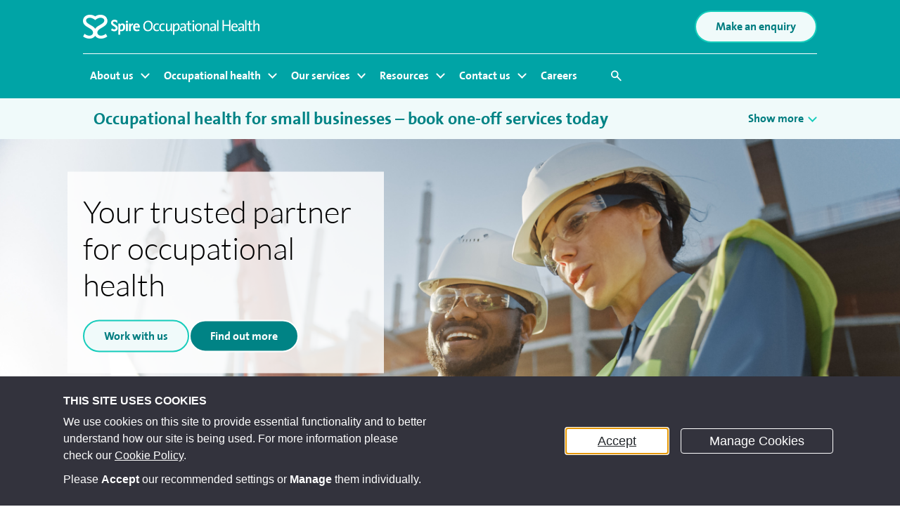

--- FILE ---
content_type: text/html; charset=UTF-8
request_url: https://spireoccupationalhealth.com/
body_size: 31494
content:

<!doctype html>

<html lang="en-US" class="no-js" id="master">

<head itemscope itemtype="http://schema.org/WebSite">
	<meta charset="UTF-8">
	<title>Occupational Health | Health Surveillance | Management Referrals :Spire Occupational Health</title>

	<meta itemprop="name" content="Spire Occupational Health">
	<meta itemprop="url" content="https://spireoccupationalhealth.com">

	<meta http-equiv="x-ua-compatible" content="ie=edge">
	<meta name="viewport" content="width=device-width, initial-scale=1, shrink-to-fit=no">
<!--	<meta name="description" content="--><!--">-->
    
	<link rel="apple-touch-icon" href="https://spireoccupationalhealth.com/wp-content/themes/spireoh/images/icons/favicons/spire-favicon.png">
	<link rel="icon" type="image/png" href="https://spireoccupationalhealth.com/wp-content/themes/spireoh/images/icons/favicons/spire-favicon.png">
	<meta name="msapplication-TileColor" content="#00a4a6">
	<meta name="msapplication-TileImage" content="https://spireoccupationalhealth.com/wp-content/themes/spireoh/images/icons/favicons/spire-favicon.png">
	<meta name="theme-color" content="#00a4a6">

	<style>.container,.container-fluid,.container-xxl,.container-xl,.container-lg,.container-md,.container-sm {--bs-gutter-x: 4.4rem;--bs-gutter-y: 0;width: 100%;padding-right: calc(var(--bs-gutter-x) * 0.5);padding-left: calc(var(--bs-gutter-x) * 0.5);margin-right: auto;margin-left: auto;}@media (min-width: 576px) {.container-sm, .container {max-width: 540px;}}@media (min-width: 768px) {.container-md, .container-sm, .container {max-width: 720px;}}@media (min-width: 992px) {.container-lg, .container-md, .container-sm, .container {max-width: 960px;}}@media (min-width: 1200px) {.container-xl, .container-lg, .container-md, .container-sm, .container {max-width: 1140px;}}@media (min-width: 1400px) {.container-xxl, .container-xl, .container-lg, .container-md, .container-sm, .container {max-width: 1320px;}}.row {--bs-gutter-x: 2.4rem; --bs-gutter-y: 0;display: flex;flex-wrap: wrap;margin-top: calc(-1 * var(--bs-gutter-y));margin-right: calc(-0.5 * var(--bs-gutter-x));margin-left: calc(-0.5 * var(--bs-gutter-x));}.row > * {box-sizing: border-box;flex-shrink: 0;width: 100%;max-width: 100%;padding-right: calc(var(--bs-gutter-x) * 0.5);padding-left: calc(var(--bs-gutter-x) * 0.5);margin-top: var(--bs-gutter-y);}.col {flex: 1 0 0%;}.row-cols-auto > * {flex: 0 0 auto;width: auto;}.row-cols-1 > * {flex: 0 0 auto;width: 100%;}.row-cols-2 > * {flex: 0 0 auto;width: 50%;}.row-cols-3 > * {flex: 0 0 auto;width: 33.3333333333%;}.row-cols-4 > * {flex: 0 0 auto;width: 25%;}.row-cols-5 > * {flex: 0 0 auto;width: 20%;}.row-cols-6 > * {flex: 0 0 auto;width: 16.6666666667%;}.col-auto {flex: 0 0 auto;width: auto;}.col-1 {flex: 0 0 auto;width: 8.33333333%;}.col-2 {flex: 0 0 auto;width: 16.66666667%;}.col-3 {flex: 0 0 auto;width: 25%;}.col-4 {flex: 0 0 auto;width: 33.33333333%;}.col-5 {flex: 0 0 auto;width: 41.66666667%;}.col-6 {flex: 0 0 auto;width: 50%;}.col-7 {flex: 0 0 auto;width: 58.33333333%;}.col-8 {flex: 0 0 auto;width: 66.66666667%;}.col-9 {flex: 0 0 auto;width: 75%;}.col-10 {flex: 0 0 auto;width: 83.33333333%;}.col-11 {flex: 0 0 auto;width: 91.66666667%;}.col-12 {flex: 0 0 auto;width: 100%;}.offset-1 {margin-left: 8.33333333%;}.offset-2 {margin-left: 16.66666667%;}.offset-3 {margin-left: 25%;}.offset-4 {margin-left: 33.33333333%;}.offset-5 {margin-left: 41.66666667%;}.offset-6 {margin-left: 50%;}.offset-7 {margin-left: 58.33333333%;}.offset-8 {margin-left: 66.66666667%;}.offset-9 {margin-left: 75%;}.offset-10 {margin-left: 83.33333333%;}.offset-11 {margin-left: 91.66666667%;}.g-0,.gx-0 {--bs-gutter-x: 0;}.g-0,.gy-0 {--bs-gutter-y: 0;}.g-1,.gx-1 {--bs-gutter-x: 0.25rem;}.g-1,.gy-1 {--bs-gutter-y: 0.25rem;}.g-2,.gx-2 {--bs-gutter-x: 0.5rem;}.g-2,.gy-2 {--bs-gutter-y: 0.5rem;}.g-3,.gx-3 {--bs-gutter-x: 1rem;}.g-3,.gy-3 {--bs-gutter-y: 1rem;}.g-4,.gx-4 {--bs-gutter-x: 1.5rem;}.g-4,.gy-4 {--bs-gutter-y: 1.5rem;}.g-5,.gx-5 {--bs-gutter-x: 3rem;}.g-5,.gy-5 {--bs-gutter-y: 3rem;}@media (min-width: 576px) {.col-sm {flex: 1 0 0%;}.row-cols-sm-auto > * {flex: 0 0 auto;width: auto;}.row-cols-sm-1 > * {flex: 0 0 auto;width: 100%;}.row-cols-sm-2 > * {flex: 0 0 auto;width: 50%;}.row-cols-sm-3 > * {flex: 0 0 auto;width: 33.3333333333%;}.row-cols-sm-4 > * {flex: 0 0 auto;width: 25%;}.row-cols-sm-5 > * {flex: 0 0 auto;width: 20%;}.row-cols-sm-6 > * {flex: 0 0 auto;width: 16.6666666667%;}.col-sm-auto {flex: 0 0 auto;width: auto;}.col-sm-1 {flex: 0 0 auto;width: 8.33333333%;}.col-sm-2 {flex: 0 0 auto;width: 16.66666667%;}.col-sm-3 {flex: 0 0 auto;width: 25%;}.col-sm-4 {flex: 0 0 auto;width: 33.33333333%;}.col-sm-5 {flex: 0 0 auto;width: 41.66666667%;}.col-sm-6 {flex: 0 0 auto;width: 50%;}.col-sm-7 {flex: 0 0 auto;width: 58.33333333%;}.col-sm-8 {flex: 0 0 auto;width: 66.66666667%;}.col-sm-9 {flex: 0 0 auto;width: 75%;}.col-sm-10 {flex: 0 0 auto;width: 83.33333333%;}.col-sm-11 {flex: 0 0 auto;width: 91.66666667%;}.col-sm-12 {flex: 0 0 auto;width: 100%;}.offset-sm-0 {margin-left: 0;}.offset-sm-1 {margin-left: 8.33333333%;}.offset-sm-2 {margin-left: 16.66666667%;}.offset-sm-3 {margin-left: 25%;}.offset-sm-4 {margin-left: 33.33333333%;}.offset-sm-5 {margin-left: 41.66666667%;}.offset-sm-6 {margin-left: 50%;}.offset-sm-7 {margin-left: 58.33333333%;}.offset-sm-8 {margin-left: 66.66666667%;}.offset-sm-9 {margin-left: 75%;}.offset-sm-10 {margin-left: 83.33333333%;}.offset-sm-11 {margin-left: 91.66666667%;}.g-sm-0,.gx-sm-0 {--bs-gutter-x: 0;}.g-sm-0,.gy-sm-0 {--bs-gutter-y: 0;}.g-sm-1,.gx-sm-1 {--bs-gutter-x: 0.25rem;}.g-sm-1,.gy-sm-1 {--bs-gutter-y: 0.25rem;}.g-sm-2,.gx-sm-2 {--bs-gutter-x: 0.5rem;}.g-sm-2,.gy-sm-2 {--bs-gutter-y: 0.5rem;}.g-sm-3,.gx-sm-3 {--bs-gutter-x: 1rem;}.g-sm-3,.gy-sm-3 {--bs-gutter-y: 1rem;}.g-sm-4,.gx-sm-4 {--bs-gutter-x: 1.5rem;}.g-sm-4,.gy-sm-4 {--bs-gutter-y: 1.5rem;}.g-sm-5,.gx-sm-5 {--bs-gutter-x: 3rem;}.g-sm-5,.gy-sm-5 {--bs-gutter-y: 3rem;}}@media (min-width: 768px) {.col-md {flex: 1 0 0%;}.row-cols-md-auto > * {flex: 0 0 auto;width: auto;}.row-cols-md-1 > * {flex: 0 0 auto;width: 100%;}.row-cols-md-2 > * {flex: 0 0 auto;width: 50%;}.row-cols-md-3 > * {flex: 0 0 auto;width: 33.3333333333%;}.row-cols-md-4 > * {flex: 0 0 auto;width: 25%;}.row-cols-md-5 > * {flex: 0 0 auto;width: 20%;}.row-cols-md-6 > * {flex: 0 0 auto;width: 16.6666666667%;}.col-md-auto {flex: 0 0 auto;width: auto;}.col-md-1 {flex: 0 0 auto;width: 8.33333333%;}.col-md-2 {flex: 0 0 auto;width: 16.66666667%;}.col-md-3 {flex: 0 0 auto;width: 25%;}.col-md-4 {flex: 0 0 auto;width: 33.33333333%;}.col-md-5 {flex: 0 0 auto;width: 41.66666667%;}.col-md-6 {flex: 0 0 auto;width: 50%;}.col-md-7 {flex: 0 0 auto;width: 58.33333333%;}.col-md-8 {flex: 0 0 auto;width: 66.66666667%;}.col-md-9 {flex: 0 0 auto;width: 75%;}.col-md-10 {flex: 0 0 auto;width: 83.33333333%;}.col-md-11 {flex: 0 0 auto;width: 91.66666667%;}.col-md-12 {flex: 0 0 auto;width: 100%;}.offset-md-0 {margin-left: 0;}.offset-md-1 {margin-left: 8.33333333%;}.offset-md-2 {margin-left: 16.66666667%;}.offset-md-3 {margin-left: 25%;}.offset-md-4 {margin-left: 33.33333333%;}.offset-md-5 {margin-left: 41.66666667%;}.offset-md-6 {margin-left: 50%;}.offset-md-7 {margin-left: 58.33333333%;}.offset-md-8 {margin-left: 66.66666667%;}.offset-md-9 {margin-left: 75%;}.offset-md-10 {margin-left: 83.33333333%;}.offset-md-11 {margin-left: 91.66666667%;}.g-md-0,.gx-md-0 {--bs-gutter-x: 0;}.g-md-0,.gy-md-0 {--bs-gutter-y: 0;}.g-md-1,.gx-md-1 {--bs-gutter-x: 0.25rem;}.g-md-1,.gy-md-1 {--bs-gutter-y: 0.25rem;}.g-md-2,.gx-md-2 {--bs-gutter-x: 0.5rem;}.g-md-2,.gy-md-2 {--bs-gutter-y: 0.5rem;}.g-md-3,.gx-md-3 {--bs-gutter-x: 1rem;}.g-md-3,.gy-md-3 {--bs-gutter-y: 1rem;}.g-md-4,.gx-md-4 {--bs-gutter-x: 1.5rem;}.g-md-4,.gy-md-4 {--bs-gutter-y: 1.5rem;}.g-md-5,.gx-md-5 {--bs-gutter-x: 3rem;}.g-md-5,.gy-md-5 {--bs-gutter-y: 3rem;}}@media (min-width: 992px) {.col-lg {flex: 1 0 0%;}.row-cols-lg-auto > * {flex: 0 0 auto;width: auto;}.row-cols-lg-1 > * {flex: 0 0 auto;width: 100%;}.row-cols-lg-2 > * {flex: 0 0 auto;width: 50%;}.row-cols-lg-3 > * {flex: 0 0 auto;width: 33.3333333333%;}.row-cols-lg-4 > * {flex: 0 0 auto;width: 25%;}.row-cols-lg-5 > * {flex: 0 0 auto;width: 20%;}.row-cols-lg-6 > * {flex: 0 0 auto;width: 16.6666666667%;}.col-lg-auto {flex: 0 0 auto;width: auto;}.col-lg-1 {flex: 0 0 auto;width: 8.33333333%;}.col-lg-2 {flex: 0 0 auto;width: 16.66666667%;}.col-lg-3 {flex: 0 0 auto;width: 25%;}.col-lg-4 {flex: 0 0 auto;width: 33.33333333%;}.col-lg-5 {flex: 0 0 auto;width: 41.66666667%;}.col-lg-6 {flex: 0 0 auto;width: 50%;}.col-lg-7 {flex: 0 0 auto;width: 58.33333333%;}.col-lg-8 {flex: 0 0 auto;width: 66.66666667%;}.col-lg-9 {flex: 0 0 auto;width: 75%;}.col-lg-10 {flex: 0 0 auto;width: 83.33333333%;}.col-lg-11 {flex: 0 0 auto;width: 91.66666667%;}.col-lg-12 {flex: 0 0 auto;width: 100%;}.offset-lg-0 {margin-left: 0;}.offset-lg-1 {margin-left: 8.33333333%;}.offset-lg-2 {margin-left: 16.66666667%;}.offset-lg-3 {margin-left: 25%;}.offset-lg-4 {margin-left: 33.33333333%;}.offset-lg-5 {margin-left: 41.66666667%;}.offset-lg-6 {margin-left: 50%;}.offset-lg-7 {margin-left: 58.33333333%;}.offset-lg-8 {margin-left: 66.66666667%;}.offset-lg-9 {margin-left: 75%;}.offset-lg-10 {margin-left: 83.33333333%;}.offset-lg-11 {margin-left: 91.66666667%;}.g-lg-0,.gx-lg-0 {--bs-gutter-x: 0;}.g-lg-0,.gy-lg-0 {--bs-gutter-y: 0;}.g-lg-1,.gx-lg-1 {--bs-gutter-x: 0.25rem;}.g-lg-1,.gy-lg-1 {--bs-gutter-y: 0.25rem;}.g-lg-2,.gx-lg-2 {--bs-gutter-x: 0.5rem;}.g-lg-2,.gy-lg-2 {--bs-gutter-y: 0.5rem;}.g-lg-3,.gx-lg-3 {--bs-gutter-x: 1rem;}.g-lg-3,.gy-lg-3 {--bs-gutter-y: 1rem;}.g-lg-4,.gx-lg-4 {--bs-gutter-x: 1.5rem;}.g-lg-4,.gy-lg-4 {--bs-gutter-y: 1.5rem;}.g-lg-5,.gx-lg-5 {--bs-gutter-x: 3rem;}.g-lg-5,.gy-lg-5 {--bs-gutter-y: 3rem;}}@media (min-width: 1200px) {.col-xl {flex: 1 0 0%;}.row-cols-xl-auto > * {flex: 0 0 auto;width: auto;}.row-cols-xl-1 > * {flex: 0 0 auto;width: 100%;}.row-cols-xl-2 > * {flex: 0 0 auto;width: 50%;}.row-cols-xl-3 > * {flex: 0 0 auto;width: 33.3333333333%;}.row-cols-xl-4 > * {flex: 0 0 auto;width: 25%;}.row-cols-xl-5 > * {flex: 0 0 auto;width: 20%;}.row-cols-xl-6 > * {flex: 0 0 auto;width: 16.6666666667%;}.col-xl-auto {flex: 0 0 auto;width: auto;}.col-xl-1 {flex: 0 0 auto;width: 8.33333333%;}.col-xl-2 {flex: 0 0 auto;width: 16.66666667%;}.col-xl-3 {flex: 0 0 auto;width: 25%;}.col-xl-4 {flex: 0 0 auto;width: 33.33333333%;}.col-xl-5 {flex: 0 0 auto;width: 41.66666667%;}.col-xl-6 {flex: 0 0 auto;width: 50%;}.col-xl-7 {flex: 0 0 auto;width: 58.33333333%;}.col-xl-8 {flex: 0 0 auto;width: 66.66666667%;}.col-xl-9 {flex: 0 0 auto;width: 75%;}.col-xl-10 {flex: 0 0 auto;width: 83.33333333%;}.col-xl-11 {flex: 0 0 auto;width: 91.66666667%;}.col-xl-12 {flex: 0 0 auto;width: 100%;}.offset-xl-0 {margin-left: 0;}.offset-xl-1 {margin-left: 8.33333333%;}.offset-xl-2 {margin-left: 16.66666667%;}.offset-xl-3 {margin-left: 25%;}.offset-xl-4 {margin-left: 33.33333333%;}.offset-xl-5 {margin-left: 41.66666667%;}.offset-xl-6 {margin-left: 50%;}.offset-xl-7 {margin-left: 58.33333333%;}.offset-xl-8 {margin-left: 66.66666667%;}.offset-xl-9 {margin-left: 75%;}.offset-xl-10 {margin-left: 83.33333333%;}.offset-xl-11 {margin-left: 91.66666667%;}.g-xl-0,.gx-xl-0 {--bs-gutter-x: 0;}.g-xl-0,.gy-xl-0 {--bs-gutter-y: 0;}.g-xl-1,.gx-xl-1 {--bs-gutter-x: 0.25rem;}.g-xl-1,.gy-xl-1 {--bs-gutter-y: 0.25rem;}.g-xl-2,.gx-xl-2 {--bs-gutter-x: 0.5rem;}.g-xl-2,.gy-xl-2 {--bs-gutter-y: 0.5rem;}.g-xl-3,.gx-xl-3 {--bs-gutter-x: 1rem;}.g-xl-3,.gy-xl-3 {--bs-gutter-y: 1rem;}.g-xl-4,.gx-xl-4 {--bs-gutter-x: 1.5rem;}.g-xl-4,.gy-xl-4 {--bs-gutter-y: 1.5rem;}.g-xl-5,.gx-xl-5 {--bs-gutter-x: 3rem;}.g-xl-5,.gy-xl-5 {--bs-gutter-y: 3rem;}}@media (min-width: 1400px) {.col-xxl {flex: 1 0 0%;}.row-cols-xxl-auto > * {flex: 0 0 auto;width: auto;}.row-cols-xxl-1 > * {flex: 0 0 auto;width: 100%;}.row-cols-xxl-2 > * {flex: 0 0 auto;width: 50%;}.row-cols-xxl-3 > * {flex: 0 0 auto;width: 33.3333333333%;}.row-cols-xxl-4 > * {flex: 0 0 auto;width: 25%;}.row-cols-xxl-5 > * {flex: 0 0 auto;width: 20%;}.row-cols-xxl-6 > * {flex: 0 0 auto;width: 16.6666666667%;}.col-xxl-auto {flex: 0 0 auto;width: auto;}.col-xxl-1 {flex: 0 0 auto;width: 8.33333333%;}.col-xxl-2 {flex: 0 0 auto;width: 16.66666667%;}.col-xxl-3 {flex: 0 0 auto;width: 25%;}.col-xxl-4 {flex: 0 0 auto;width: 33.33333333%;}.col-xxl-5 {flex: 0 0 auto;width: 41.66666667%;}.col-xxl-6 {flex: 0 0 auto;width: 50%;}.col-xxl-7 {flex: 0 0 auto;width: 58.33333333%;}.col-xxl-8 {flex: 0 0 auto;width: 66.66666667%;}.col-xxl-9 {flex: 0 0 auto;width: 75%;}.col-xxl-10 {flex: 0 0 auto;width: 83.33333333%;}.col-xxl-11 {flex: 0 0 auto;width: 91.66666667%;}.col-xxl-12 {flex: 0 0 auto;width: 100%;}.offset-xxl-0 {margin-left: 0;}.offset-xxl-1 {margin-left: 8.33333333%;}.offset-xxl-2 {margin-left: 16.66666667%;}.offset-xxl-3 {margin-left: 25%;}.offset-xxl-4 {margin-left: 33.33333333%;}.offset-xxl-5 {margin-left: 41.66666667%;}.offset-xxl-6 {margin-left: 50%;}.offset-xxl-7 {margin-left: 58.33333333%;}.offset-xxl-8 {margin-left: 66.66666667%;}.offset-xxl-9 {margin-left: 75%;}.offset-xxl-10 {margin-left: 83.33333333%;}.offset-xxl-11 {margin-left: 91.66666667%;}.g-xxl-0,.gx-xxl-0 {--bs-gutter-x: 0;}.g-xxl-0,.gy-xxl-0 {--bs-gutter-y: 0;}.g-xxl-1,.gx-xxl-1 {--bs-gutter-x: 0.25rem;}.g-xxl-1,.gy-xxl-1 {--bs-gutter-y: 0.25rem;}.g-xxl-2,.gx-xxl-2 {--bs-gutter-x: 0.5rem;}.g-xxl-2,.gy-xxl-2 {--bs-gutter-y: 0.5rem;}.g-xxl-3,.gx-xxl-3 {--bs-gutter-x: 1rem;}.g-xxl-3,.gy-xxl-3 {--bs-gutter-y: 1rem;}.g-xxl-4,.gx-xxl-4 {--bs-gutter-x: 1.5rem;}.g-xxl-4,.gy-xxl-4 {--bs-gutter-y: 1.5rem;}.g-xxl-5,.gx-xxl-5 {--bs-gutter-x: 3rem;}.g-xxl-5,.gy-xxl-5 {--bs-gutter-y: 3rem;}}.d-inline {display: inline !important;}.d-inline-block {display: inline-block !important;}.d-block {display: block !important;}.d-grid {display: grid !important;}.d-table {display: table !important;}.d-table-row {display: table-row !important;}.d-table-cell {display: table-cell !important;}.d-flex {display: flex !important;}.d-inline-flex {display: inline-flex !important;}.d-none {display: none !important;}.flex-fill {flex: 1 1 auto !important;}.flex-row {flex-direction: row !important;}.flex-column {flex-direction: column !important;}.flex-row-reverse {flex-direction: row-reverse !important;}.flex-column-reverse {flex-direction: column-reverse !important;}.flex-grow-0 {flex-grow: 0 !important;}.flex-grow-1 {flex-grow: 1 !important;}.flex-shrink-0 {flex-shrink: 0 !important;}.flex-shrink-1 {flex-shrink: 1 !important;}.flex-wrap {flex-wrap: wrap !important;}.flex-nowrap {flex-wrap: nowrap !important;}.flex-wrap-reverse {flex-wrap: wrap-reverse !important;}.justify-content-start {justify-content: flex-start !important;}.justify-content-end {justify-content: flex-end !important;}.justify-content-center {justify-content: center !important;}.justify-content-between {justify-content: space-between !important;}.justify-content-around {justify-content: space-around !important;}.justify-content-evenly {justify-content: space-evenly !important;}.align-items-start {align-items: flex-start !important;}.align-items-end {align-items: flex-end !important;}.align-items-center {align-items: center !important;}.align-items-baseline {align-items: baseline !important;}.align-items-stretch {align-items: stretch !important;}.align-content-start {align-content: flex-start !important;}.align-content-end {align-content: flex-end !important;}.align-content-center {align-content: center !important;}.align-content-between {align-content: space-between !important;}.align-content-around {align-content: space-around !important;}.align-content-stretch {align-content: stretch !important;}.align-self-auto {align-self: auto !important;}.align-self-start {align-self: flex-start !important;}.align-self-end {align-self: flex-end !important;}.align-self-center {align-self: center !important;}.align-self-baseline {align-self: baseline !important;}.align-self-stretch {align-self: stretch !important;}.order-first {order: -1 !important;}.order-0 {order: 0 !important;}.order-1 {order: 1 !important;}.order-2 {order: 2 !important;}.order-3 {order: 3 !important;}.order-4 {order: 4 !important;}.order-5 {order: 5 !important;}.order-last {order: 6 !important;}.m-0 {margin: 0 !important;}.m-1 {margin: 0.25rem !important;}.m-2 {margin: 0.5rem !important;}.m-3 {margin: 1rem !important;}.m-4 {margin: 1.5rem !important;}.m-5 {margin: 3rem !important;}.m-auto {margin: auto !important;}.mx-0 {margin-right: 0 !important;margin-left: 0 !important;}.mx-1 {margin-right: 0.25rem !important;margin-left: 0.25rem !important;}.mx-2 {margin-right: 0.5rem !important;margin-left: 0.5rem !important;}.mx-3 {margin-right: 1rem !important;margin-left: 1rem !important;}.mx-4 {margin-right: 1.5rem !important;margin-left: 1.5rem !important;}.mx-5 {margin-right: 3rem !important;margin-left: 3rem !important;}.mx-auto {margin-right: auto !important;margin-left: auto !important;}.my-0 {margin-top: 0 !important;margin-bottom: 0 !important;}.my-1 {margin-top: 0.25rem !important;margin-bottom: 0.25rem !important;}.my-2 {margin-top: 0.5rem !important;margin-bottom: 0.5rem !important;}.my-3 {margin-top: 1rem !important;margin-bottom: 1rem !important;}.my-4 {margin-top: 1.5rem !important;margin-bottom: 1.5rem !important;}.my-5 {margin-top: 3rem !important;margin-bottom: 3rem !important;}.my-auto {margin-top: auto !important;margin-bottom: auto !important;}.mt-0 {margin-top: 0 !important;}.mt-1 {margin-top: 0.25rem !important;}.mt-2 {margin-top: 0.5rem !important;}.mt-3 {margin-top: 1rem !important;}.mt-4 {margin-top: 1.5rem !important;}.mt-5 {margin-top: 3rem !important;}.mt-auto {margin-top: auto !important;}.me-0 {margin-right: 0 !important;}.me-1 {margin-right: 0.25rem !important;}.me-2 {margin-right: 0.5rem !important;}.me-3 {margin-right: 1rem !important;}.me-4 {margin-right: 1.5rem !important;}.me-5 {margin-right: 3rem !important;}.me-auto {margin-right: auto !important;}.mb-0 {margin-bottom: 0 !important;}.mb-1 {margin-bottom: 0.25rem !important;}.mb-2 {margin-bottom: 0.5rem !important;}.mb-3 {margin-bottom: 1rem !important;}.mb-4 {margin-bottom: 1.5rem !important;}.mb-5 {margin-bottom: 3rem !important;}.mb-auto {margin-bottom: auto !important;}.ms-0 {margin-left: 0 !important;}.ms-1 {margin-left: 0.25rem !important;}.ms-2 {margin-left: 0.5rem !important;}.ms-3 {margin-left: 1rem !important;}.ms-4 {margin-left: 1.5rem !important;}.ms-5 {margin-left: 3rem !important;}.ms-auto {margin-left: auto !important;}.p-0 {padding: 0 !important;}.p-1 {padding: 0.25rem !important;}.p-2 {padding: 0.5rem !important;}.p-3 {padding: 1rem !important;}.p-4 {padding: 1.5rem !important;}.p-5 {padding: 3rem !important;}.px-0 {padding-right: 0 !important;padding-left: 0 !important;}.px-1 {padding-right: 0.25rem !important;padding-left: 0.25rem !important;}.px-2 {padding-right: 0.5rem !important;padding-left: 0.5rem !important;}.px-3 {padding-right: 1rem !important;padding-left: 1rem !important;}.px-4 {padding-right: 1.5rem !important;padding-left: 1.5rem !important;}.px-5 {padding-right: 3rem !important;padding-left: 3rem !important;}.py-0 {padding-top: 0 !important;padding-bottom: 0 !important;}.py-1 {padding-top: 0.25rem !important;padding-bottom: 0.25rem !important;}.py-2 {padding-top: 0.5rem !important;padding-bottom: 0.5rem !important;}.py-3 {padding-top: 1rem !important;padding-bottom: 1rem !important;}.py-4 {padding-top: 1.5rem !important;padding-bottom: 1.5rem !important;}.py-5 {padding-top: 3rem !important;padding-bottom: 3rem !important;}.pt-0 {padding-top: 0 !important;}.pt-1 {padding-top: 0.25rem !important;}.pt-2 {padding-top: 0.5rem !important;}.pt-3 {padding-top: 1rem !important;}.pt-4 {padding-top: 1.5rem !important;}.pt-5 {padding-top: 3rem !important;}.pe-0 {padding-right: 0 !important;}.pe-1 {padding-right: 0.25rem !important;}.pe-2 {padding-right: 0.5rem !important;}.pe-3 {padding-right: 1rem !important;}.pe-4 {padding-right: 1.5rem !important;}.pe-5 {padding-right: 3rem !important;}.pb-0 {padding-bottom: 0 !important;}.pb-1 {padding-bottom: 0.25rem !important;}.pb-2 {padding-bottom: 0.5rem !important;}.pb-3 {padding-bottom: 1rem !important;}.pb-4 {padding-bottom: 1.5rem !important;}.pb-5 {padding-bottom: 3rem !important;}.ps-0 {padding-left: 0 !important;}.ps-1 {padding-left: 0.25rem !important;}.ps-2 {padding-left: 0.5rem !important;}.ps-3 {padding-left: 1rem !important;}.ps-4 {padding-left: 1.5rem !important;}.ps-5 {padding-left: 3rem !important;}@media (min-width: 576px) {.d-sm-inline {display: inline !important;}.d-sm-inline-block {display: inline-block !important;}.d-sm-block {display: block !important;}.d-sm-grid {display: grid !important;}.d-sm-table {display: table !important;}.d-sm-table-row {display: table-row !important;}.d-sm-table-cell {display: table-cell !important;}.d-sm-flex {display: flex !important;}.d-sm-inline-flex {display: inline-flex !important;}.d-sm-none {display: none !important;}.flex-sm-fill {flex: 1 1 auto !important;}.flex-sm-row {flex-direction: row !important;}.flex-sm-column {flex-direction: column !important;}.flex-sm-row-reverse {flex-direction: row-reverse !important;}.flex-sm-column-reverse {flex-direction: column-reverse !important;}.flex-sm-grow-0 {flex-grow: 0 !important;}.flex-sm-grow-1 {flex-grow: 1 !important;}.flex-sm-shrink-0 {flex-shrink: 0 !important;}.flex-sm-shrink-1 {flex-shrink: 1 !important;}.flex-sm-wrap {flex-wrap: wrap !important;}.flex-sm-nowrap {flex-wrap: nowrap !important;}.flex-sm-wrap-reverse {flex-wrap: wrap-reverse !important;}.justify-content-sm-start {justify-content: flex-start !important;}.justify-content-sm-end {justify-content: flex-end !important;}.justify-content-sm-center {justify-content: center !important;}.justify-content-sm-between {justify-content: space-between !important;}.justify-content-sm-around {justify-content: space-around !important;}.justify-content-sm-evenly {justify-content: space-evenly !important;}.align-items-sm-start {align-items: flex-start !important;}.align-items-sm-end {align-items: flex-end !important;}.align-items-sm-center {align-items: center !important;}.align-items-sm-baseline {align-items: baseline !important;}.align-items-sm-stretch {align-items: stretch !important;}.align-content-sm-start {align-content: flex-start !important;}.align-content-sm-end {align-content: flex-end !important;}.align-content-sm-center {align-content: center !important;}.align-content-sm-between {align-content: space-between !important;}.align-content-sm-around {align-content: space-around !important;}.align-content-sm-stretch {align-content: stretch !important;}.align-self-sm-auto {align-self: auto !important;}.align-self-sm-start {align-self: flex-start !important;}.align-self-sm-end {align-self: flex-end !important;}.align-self-sm-center {align-self: center !important;}.align-self-sm-baseline {align-self: baseline !important;}.align-self-sm-stretch {align-self: stretch !important;}.order-sm-first {order: -1 !important;}.order-sm-0 {order: 0 !important;}.order-sm-1 {order: 1 !important;}.order-sm-2 {order: 2 !important;}.order-sm-3 {order: 3 !important;}.order-sm-4 {order: 4 !important;}.order-sm-5 {order: 5 !important;}.order-sm-last {order: 6 !important;}.m-sm-0 {margin: 0 !important;}.m-sm-1 {margin: 0.25rem !important;}.m-sm-2 {margin: 0.5rem !important;}.m-sm-3 {margin: 1rem !important;}.m-sm-4 {margin: 1.5rem !important;}.m-sm-5 {margin: 3rem !important;}.m-sm-auto {margin: auto !important;}.mx-sm-0 {margin-right: 0 !important;margin-left: 0 !important;}.mx-sm-1 {margin-right: 0.25rem !important;margin-left: 0.25rem !important;}.mx-sm-2 {margin-right: 0.5rem !important;margin-left: 0.5rem !important;}.mx-sm-3 {margin-right: 1rem !important;margin-left: 1rem !important;}.mx-sm-4 {margin-right: 1.5rem !important;margin-left: 1.5rem !important;}.mx-sm-5 {margin-right: 3rem !important;margin-left: 3rem !important;}.mx-sm-auto {margin-right: auto !important;margin-left: auto !important;}.my-sm-0 {margin-top: 0 !important;margin-bottom: 0 !important;}.my-sm-1 {margin-top: 0.25rem !important;margin-bottom: 0.25rem !important;}.my-sm-2 {margin-top: 0.5rem !important;margin-bottom: 0.5rem !important;}.my-sm-3 {margin-top: 1rem !important;margin-bottom: 1rem !important;}.my-sm-4 {margin-top: 1.5rem !important;margin-bottom: 1.5rem !important;}.my-sm-5 {margin-top: 3rem !important;margin-bottom: 3rem !important;}.my-sm-auto {margin-top: auto !important;margin-bottom: auto !important;}.mt-sm-0 {margin-top: 0 !important;}.mt-sm-1 {margin-top: 0.25rem !important;}.mt-sm-2 {margin-top: 0.5rem !important;}.mt-sm-3 {margin-top: 1rem !important;}.mt-sm-4 {margin-top: 1.5rem !important;}.mt-sm-5 {margin-top: 3rem !important;}.mt-sm-auto {margin-top: auto !important;}.me-sm-0 {margin-right: 0 !important;}.me-sm-1 {margin-right: 0.25rem !important;}.me-sm-2 {margin-right: 0.5rem !important;}.me-sm-3 {margin-right: 1rem !important;}.me-sm-4 {margin-right: 1.5rem !important;}.me-sm-5 {margin-right: 3rem !important;}.me-sm-auto {margin-right: auto !important;}.mb-sm-0 {margin-bottom: 0 !important;}.mb-sm-1 {margin-bottom: 0.25rem !important;}.mb-sm-2 {margin-bottom: 0.5rem !important;}.mb-sm-3 {margin-bottom: 1rem !important;}.mb-sm-4 {margin-bottom: 1.5rem !important;}.mb-sm-5 {margin-bottom: 3rem !important;}.mb-sm-auto {margin-bottom: auto !important;}.ms-sm-0 {margin-left: 0 !important;}.ms-sm-1 {margin-left: 0.25rem !important;}.ms-sm-2 {margin-left: 0.5rem !important;}.ms-sm-3 {margin-left: 1rem !important;}.ms-sm-4 {margin-left: 1.5rem !important;}.ms-sm-5 {margin-left: 3rem !important;}.ms-sm-auto {margin-left: auto !important;}.p-sm-0 {padding: 0 !important;}.p-sm-1 {padding: 0.25rem !important;}.p-sm-2 {padding: 0.5rem !important;}.p-sm-3 {padding: 1rem !important;}.p-sm-4 {padding: 1.5rem !important;}.p-sm-5 {padding: 3rem !important;}.px-sm-0 {padding-right: 0 !important;padding-left: 0 !important;}.px-sm-1 {padding-right: 0.25rem !important;padding-left: 0.25rem !important;}.px-sm-2 {padding-right: 0.5rem !important;padding-left: 0.5rem !important;}.px-sm-3 {padding-right: 1rem !important;padding-left: 1rem !important;}.px-sm-4 {padding-right: 1.5rem !important;padding-left: 1.5rem !important;}.px-sm-5 {padding-right: 3rem !important;padding-left: 3rem !important;}.py-sm-0 {padding-top: 0 !important;padding-bottom: 0 !important;}.py-sm-1 {padding-top: 0.25rem !important;padding-bottom: 0.25rem !important;}.py-sm-2 {padding-top: 0.5rem !important;padding-bottom: 0.5rem !important;}.py-sm-3 {padding-top: 1rem !important;padding-bottom: 1rem !important;}.py-sm-4 {padding-top: 1.5rem !important;padding-bottom: 1.5rem !important;}.py-sm-5 {padding-top: 3rem !important;padding-bottom: 3rem !important;}.pt-sm-0 {padding-top: 0 !important;}.pt-sm-1 {padding-top: 0.25rem !important;}.pt-sm-2 {padding-top: 0.5rem !important;}.pt-sm-3 {padding-top: 1rem !important;}.pt-sm-4 {padding-top: 1.5rem !important;}.pt-sm-5 {padding-top: 3rem !important;}.pe-sm-0 {padding-right: 0 !important;}.pe-sm-1 {padding-right: 0.25rem !important;}.pe-sm-2 {padding-right: 0.5rem !important;}.pe-sm-3 {padding-right: 1rem !important;}.pe-sm-4 {padding-right: 1.5rem !important;}.pe-sm-5 {padding-right: 3rem !important;}.pb-sm-0 {padding-bottom: 0 !important;}.pb-sm-1 {padding-bottom: 0.25rem !important;}.pb-sm-2 {padding-bottom: 0.5rem !important;}.pb-sm-3 {padding-bottom: 1rem !important;}.pb-sm-4 {padding-bottom: 1.5rem !important;}.pb-sm-5 {padding-bottom: 3rem !important;}.ps-sm-0 {padding-left: 0 !important;}.ps-sm-1 {padding-left: 0.25rem !important;}.ps-sm-2 {padding-left: 0.5rem !important;}.ps-sm-3 {padding-left: 1rem !important;}.ps-sm-4 {padding-left: 1.5rem !important;}.ps-sm-5 {padding-left: 3rem !important;}}@media (min-width: 768px) {.d-md-inline {display: inline !important;}.d-md-inline-block {display: inline-block !important;}.d-md-block {display: block !important;}.d-md-grid {display: grid !important;}.d-md-table {display: table !important;}.d-md-table-row {display: table-row !important;}.d-md-table-cell {display: table-cell !important;}.d-md-flex {display: flex !important;}.d-md-inline-flex {display: inline-flex !important;}.d-md-none {display: none !important;}.flex-md-fill {flex: 1 1 auto !important;}.flex-md-row {flex-direction: row !important;}.flex-md-column {flex-direction: column !important;}.flex-md-row-reverse {flex-direction: row-reverse !important;}.flex-md-column-reverse {flex-direction: column-reverse !important;}.flex-md-grow-0 {flex-grow: 0 !important;}.flex-md-grow-1 {flex-grow: 1 !important;}.flex-md-shrink-0 {flex-shrink: 0 !important;}.flex-md-shrink-1 {flex-shrink: 1 !important;}.flex-md-wrap {flex-wrap: wrap !important;}.flex-md-nowrap {flex-wrap: nowrap !important;}.flex-md-wrap-reverse {flex-wrap: wrap-reverse !important;}.justify-content-md-start {justify-content: flex-start !important;}.justify-content-md-end {justify-content: flex-end !important;}.justify-content-md-center {justify-content: center !important;}.justify-content-md-between {justify-content: space-between !important;}.justify-content-md-around {justify-content: space-around !important;}.justify-content-md-evenly {justify-content: space-evenly !important;}.align-items-md-start {align-items: flex-start !important;}.align-items-md-end {align-items: flex-end !important;}.align-items-md-center {align-items: center !important;}.align-items-md-baseline {align-items: baseline !important;}.align-items-md-stretch {align-items: stretch !important;}.align-content-md-start {align-content: flex-start !important;}.align-content-md-end {align-content: flex-end !important;}.align-content-md-center {align-content: center !important;}.align-content-md-between {align-content: space-between !important;}.align-content-md-around {align-content: space-around !important;}.align-content-md-stretch {align-content: stretch !important;}.align-self-md-auto {align-self: auto !important;}.align-self-md-start {align-self: flex-start !important;}.align-self-md-end {align-self: flex-end !important;}.align-self-md-center {align-self: center !important;}.align-self-md-baseline {align-self: baseline !important;}.align-self-md-stretch {align-self: stretch !important;}.order-md-first {order: -1 !important;}.order-md-0 {order: 0 !important;}.order-md-1 {order: 1 !important;}.order-md-2 {order: 2 !important;}.order-md-3 {order: 3 !important;}.order-md-4 {order: 4 !important;}.order-md-5 {order: 5 !important;}.order-md-last {order: 6 !important;}.m-md-0 {margin: 0 !important;}.m-md-1 {margin: 0.25rem !important;}.m-md-2 {margin: 0.5rem !important;}.m-md-3 {margin: 1rem !important;}.m-md-4 {margin: 1.5rem !important;}.m-md-5 {margin: 3rem !important;}.m-md-auto {margin: auto !important;}.mx-md-0 {margin-right: 0 !important;margin-left: 0 !important;}.mx-md-1 {margin-right: 0.25rem !important;margin-left: 0.25rem !important;}.mx-md-2 {margin-right: 0.5rem !important;margin-left: 0.5rem !important;}.mx-md-3 {margin-right: 1rem !important;margin-left: 1rem !important;}.mx-md-4 {margin-right: 1.5rem !important;margin-left: 1.5rem !important;}.mx-md-5 {margin-right: 3rem !important;margin-left: 3rem !important;}.mx-md-auto {margin-right: auto !important;margin-left: auto !important;}.my-md-0 {margin-top: 0 !important;margin-bottom: 0 !important;}.my-md-1 {margin-top: 0.25rem !important;margin-bottom: 0.25rem !important;}.my-md-2 {margin-top: 0.5rem !important;margin-bottom: 0.5rem !important;}.my-md-3 {margin-top: 1rem !important;margin-bottom: 1rem !important;}.my-md-4 {margin-top: 1.5rem !important;margin-bottom: 1.5rem !important;}.my-md-5 {margin-top: 3rem !important;margin-bottom: 3rem !important;}.my-md-auto {margin-top: auto !important;margin-bottom: auto !important;}.mt-md-0 {margin-top: 0 !important;}.mt-md-1 {margin-top: 0.25rem !important;}.mt-md-2 {margin-top: 0.5rem !important;}.mt-md-3 {margin-top: 1rem !important;}.mt-md-4 {margin-top: 1.5rem !important;}.mt-md-5 {margin-top: 3rem !important;}.mt-md-auto {margin-top: auto !important;}.me-md-0 {margin-right: 0 !important;}.me-md-1 {margin-right: 0.25rem !important;}.me-md-2 {margin-right: 0.5rem !important;}.me-md-3 {margin-right: 1rem !important;}.me-md-4 {margin-right: 1.5rem !important;}.me-md-5 {margin-right: 3rem !important;}.me-md-auto {margin-right: auto !important;}.mb-md-0 {margin-bottom: 0 !important;}.mb-md-1 {margin-bottom: 0.25rem !important;}.mb-md-2 {margin-bottom: 0.5rem !important;}.mb-md-3 {margin-bottom: 1rem !important;}.mb-md-4 {margin-bottom: 1.5rem !important;}.mb-md-5 {margin-bottom: 3rem !important;}.mb-md-auto {margin-bottom: auto !important;}.ms-md-0 {margin-left: 0 !important;}.ms-md-1 {margin-left: 0.25rem !important;}.ms-md-2 {margin-left: 0.5rem !important;}.ms-md-3 {margin-left: 1rem !important;}.ms-md-4 {margin-left: 1.5rem !important;}.ms-md-5 {margin-left: 3rem !important;}.ms-md-auto {margin-left: auto !important;}.p-md-0 {padding: 0 !important;}.p-md-1 {padding: 0.25rem !important;}.p-md-2 {padding: 0.5rem !important;}.p-md-3 {padding: 1rem !important;}.p-md-4 {padding: 1.5rem !important;}.p-md-5 {padding: 3rem !important;}.px-md-0 {padding-right: 0 !important;padding-left: 0 !important;}.px-md-1 {padding-right: 0.25rem !important;padding-left: 0.25rem !important;}.px-md-2 {padding-right: 0.5rem !important;padding-left: 0.5rem !important;}.px-md-3 {padding-right: 1rem !important;padding-left: 1rem !important;}.px-md-4 {padding-right: 1.5rem !important;padding-left: 1.5rem !important;}.px-md-5 {padding-right: 3rem !important;padding-left: 3rem !important;}.py-md-0 {padding-top: 0 !important;padding-bottom: 0 !important;}.py-md-1 {padding-top: 0.25rem !important;padding-bottom: 0.25rem !important;}.py-md-2 {padding-top: 0.5rem !important;padding-bottom: 0.5rem !important;}.py-md-3 {padding-top: 1rem !important;padding-bottom: 1rem !important;}.py-md-4 {padding-top: 1.5rem !important;padding-bottom: 1.5rem !important;}.py-md-5 {padding-top: 3rem !important;padding-bottom: 3rem !important;}.pt-md-0 {padding-top: 0 !important;}.pt-md-1 {padding-top: 0.25rem !important;}.pt-md-2 {padding-top: 0.5rem !important;}.pt-md-3 {padding-top: 1rem !important;}.pt-md-4 {padding-top: 1.5rem !important;}.pt-md-5 {padding-top: 3rem !important;}.pe-md-0 {padding-right: 0 !important;}.pe-md-1 {padding-right: 0.25rem !important;}.pe-md-2 {padding-right: 0.5rem !important;}.pe-md-3 {padding-right: 1rem !important;}.pe-md-4 {padding-right: 1.5rem !important;}.pe-md-5 {padding-right: 3rem !important;}.pb-md-0 {padding-bottom: 0 !important;}.pb-md-1 {padding-bottom: 0.25rem !important;}.pb-md-2 {padding-bottom: 0.5rem !important;}.pb-md-3 {padding-bottom: 1rem !important;}.pb-md-4 {padding-bottom: 1.5rem !important;}.pb-md-5 {padding-bottom: 3rem !important;}.ps-md-0 {padding-left: 0 !important;}.ps-md-1 {padding-left: 0.25rem !important;}.ps-md-2 {padding-left: 0.5rem !important;}.ps-md-3 {padding-left: 1rem !important;}.ps-md-4 {padding-left: 1.5rem !important;}.ps-md-5 {padding-left: 3rem !important;}}@media (min-width: 992px) {.d-lg-inline {display: inline !important;}.d-lg-inline-block {display: inline-block !important;}.d-lg-block {display: block !important;}.d-lg-grid {display: grid !important;}.d-lg-table {display: table !important;}.d-lg-table-row {display: table-row !important;}.d-lg-table-cell {display: table-cell !important;}.d-lg-flex {display: flex !important;}.d-lg-inline-flex {display: inline-flex !important;}.d-lg-none {display: none !important;}.flex-lg-fill {flex: 1 1 auto !important;}.flex-lg-row {flex-direction: row !important;}.flex-lg-column {flex-direction: column !important;}.flex-lg-row-reverse {flex-direction: row-reverse !important;}.flex-lg-column-reverse {flex-direction: column-reverse !important;}.flex-lg-grow-0 {flex-grow: 0 !important;}.flex-lg-grow-1 {flex-grow: 1 !important;}.flex-lg-shrink-0 {flex-shrink: 0 !important;}.flex-lg-shrink-1 {flex-shrink: 1 !important;}.flex-lg-wrap {flex-wrap: wrap !important;}.flex-lg-nowrap {flex-wrap: nowrap !important;}.flex-lg-wrap-reverse {flex-wrap: wrap-reverse !important;}.justify-content-lg-start {justify-content: flex-start !important;}.justify-content-lg-end {justify-content: flex-end !important;}.justify-content-lg-center {justify-content: center !important;}.justify-content-lg-between {justify-content: space-between !important;}.justify-content-lg-around {justify-content: space-around !important;}.justify-content-lg-evenly {justify-content: space-evenly !important;}.align-items-lg-start {align-items: flex-start !important;}.align-items-lg-end {align-items: flex-end !important;}.align-items-lg-center {align-items: center !important;}.align-items-lg-baseline {align-items: baseline !important;}.align-items-lg-stretch {align-items: stretch !important;}.align-content-lg-start {align-content: flex-start !important;}.align-content-lg-end {align-content: flex-end !important;}.align-content-lg-center {align-content: center !important;}.align-content-lg-between {align-content: space-between !important;}.align-content-lg-around {align-content: space-around !important;}.align-content-lg-stretch {align-content: stretch !important;}.align-self-lg-auto {align-self: auto !important;}.align-self-lg-start {align-self: flex-start !important;}.align-self-lg-end {align-self: flex-end !important;}.align-self-lg-center {align-self: center !important;}.align-self-lg-baseline {align-self: baseline !important;}.align-self-lg-stretch {align-self: stretch !important;}.order-lg-first {order: -1 !important;}.order-lg-0 {order: 0 !important;}.order-lg-1 {order: 1 !important;}.order-lg-2 {order: 2 !important;}.order-lg-3 {order: 3 !important;}.order-lg-4 {order: 4 !important;}.order-lg-5 {order: 5 !important;}.order-lg-last {order: 6 !important;}.m-lg-0 {margin: 0 !important;}.m-lg-1 {margin: 0.25rem !important;}.m-lg-2 {margin: 0.5rem !important;}.m-lg-3 {margin: 1rem !important;}.m-lg-4 {margin: 1.5rem !important;}.m-lg-5 {margin: 3rem !important;}.m-lg-auto {margin: auto !important;}.mx-lg-0 {margin-right: 0 !important;margin-left: 0 !important;}.mx-lg-1 {margin-right: 0.25rem !important;margin-left: 0.25rem !important;}.mx-lg-2 {margin-right: 0.5rem !important;margin-left: 0.5rem !important;}.mx-lg-3 {margin-right: 1rem !important;margin-left: 1rem !important;}.mx-lg-4 {margin-right: 1.5rem !important;margin-left: 1.5rem !important;}.mx-lg-5 {margin-right: 3rem !important;margin-left: 3rem !important;}.mx-lg-auto {margin-right: auto !important;margin-left: auto !important;}.my-lg-0 {margin-top: 0 !important;margin-bottom: 0 !important;}.my-lg-1 {margin-top: 0.25rem !important;margin-bottom: 0.25rem !important;}.my-lg-2 {margin-top: 0.5rem !important;margin-bottom: 0.5rem !important;}.my-lg-3 {margin-top: 1rem !important;margin-bottom: 1rem !important;}.my-lg-4 {margin-top: 1.5rem !important;margin-bottom: 1.5rem !important;}.my-lg-5 {margin-top: 3rem !important;margin-bottom: 3rem !important;}.my-lg-auto {margin-top: auto !important;margin-bottom: auto !important;}.mt-lg-0 {margin-top: 0 !important;}.mt-lg-1 {margin-top: 0.25rem !important;}.mt-lg-2 {margin-top: 0.5rem !important;}.mt-lg-3 {margin-top: 1rem !important;}.mt-lg-4 {margin-top: 1.5rem !important;}.mt-lg-5 {margin-top: 3rem !important;}.mt-lg-auto {margin-top: auto !important;}.me-lg-0 {margin-right: 0 !important;}.me-lg-1 {margin-right: 0.25rem !important;}.me-lg-2 {margin-right: 0.5rem !important;}.me-lg-3 {margin-right: 1rem !important;}.me-lg-4 {margin-right: 1.5rem !important;}.me-lg-5 {margin-right: 3rem !important;}.me-lg-auto {margin-right: auto !important;}.mb-lg-0 {margin-bottom: 0 !important;}.mb-lg-1 {margin-bottom: 0.25rem !important;}.mb-lg-2 {margin-bottom: 0.5rem !important;}.mb-lg-3 {margin-bottom: 1rem !important;}.mb-lg-4 {margin-bottom: 1.5rem !important;}.mb-lg-5 {margin-bottom: 3rem !important;}.mb-lg-auto {margin-bottom: auto !important;}.ms-lg-0 {margin-left: 0 !important;}.ms-lg-1 {margin-left: 0.25rem !important;}.ms-lg-2 {margin-left: 0.5rem !important;}.ms-lg-3 {margin-left: 1rem !important;}.ms-lg-4 {margin-left: 1.5rem !important;}.ms-lg-5 {margin-left: 3rem !important;}.ms-lg-auto {margin-left: auto !important;}.p-lg-0 {padding: 0 !important;}.p-lg-1 {padding: 0.25rem !important;}.p-lg-2 {padding: 0.5rem !important;}.p-lg-3 {padding: 1rem !important;}.p-lg-4 {padding: 1.5rem !important;}.p-lg-5 {padding: 3rem !important;}.px-lg-0 {padding-right: 0 !important;padding-left: 0 !important;}.px-lg-1 {padding-right: 0.25rem !important;padding-left: 0.25rem !important;}.px-lg-2 {padding-right: 0.5rem !important;padding-left: 0.5rem !important;}.px-lg-3 {padding-right: 1rem !important;padding-left: 1rem !important;}.px-lg-4 {padding-right: 1.5rem !important;padding-left: 1.5rem !important;}.px-lg-5 {padding-right: 3rem !important;padding-left: 3rem !important;}.py-lg-0 {padding-top: 0 !important;padding-bottom: 0 !important;}.py-lg-1 {padding-top: 0.25rem !important;padding-bottom: 0.25rem !important;}.py-lg-2 {padding-top: 0.5rem !important;padding-bottom: 0.5rem !important;}.py-lg-3 {padding-top: 1rem !important;padding-bottom: 1rem !important;}.py-lg-4 {padding-top: 1.5rem !important;padding-bottom: 1.5rem !important;}.py-lg-5 {padding-top: 3rem !important;padding-bottom: 3rem !important;}.pt-lg-0 {padding-top: 0 !important;}.pt-lg-1 {padding-top: 0.25rem !important;}.pt-lg-2 {padding-top: 0.5rem !important;}.pt-lg-3 {padding-top: 1rem !important;}.pt-lg-4 {padding-top: 1.5rem !important;}.pt-lg-5 {padding-top: 3rem !important;}.pe-lg-0 {padding-right: 0 !important;}.pe-lg-1 {padding-right: 0.25rem !important;}.pe-lg-2 {padding-right: 0.5rem !important;}.pe-lg-3 {padding-right: 1rem !important;}.pe-lg-4 {padding-right: 1.5rem !important;}.pe-lg-5 {padding-right: 3rem !important;}.pb-lg-0 {padding-bottom: 0 !important;}.pb-lg-1 {padding-bottom: 0.25rem !important;}.pb-lg-2 {padding-bottom: 0.5rem !important;}.pb-lg-3 {padding-bottom: 1rem !important;}.pb-lg-4 {padding-bottom: 1.5rem !important;}.pb-lg-5 {padding-bottom: 3rem !important;}.ps-lg-0 {padding-left: 0 !important;}.ps-lg-1 {padding-left: 0.25rem !important;}.ps-lg-2 {padding-left: 0.5rem !important;}.ps-lg-3 {padding-left: 1rem !important;}.ps-lg-4 {padding-left: 1.5rem !important;}.ps-lg-5 {padding-left: 3rem !important;}}@media (min-width: 1200px) {.d-xl-inline {display: inline !important;}.d-xl-inline-block {display: inline-block !important;}.d-xl-block {display: block !important;}.d-xl-grid {display: grid !important;}.d-xl-table {display: table !important;}.d-xl-table-row {display: table-row !important;}.d-xl-table-cell {display: table-cell !important;}.d-xl-flex {display: flex !important;}.d-xl-inline-flex {display: inline-flex !important;}.d-xl-none {display: none !important;}.flex-xl-fill {flex: 1 1 auto !important;}.flex-xl-row {flex-direction: row !important;}.flex-xl-column {flex-direction: column !important;}.flex-xl-row-reverse {flex-direction: row-reverse !important;}.flex-xl-column-reverse {flex-direction: column-reverse !important;}.flex-xl-grow-0 {flex-grow: 0 !important;}.flex-xl-grow-1 {flex-grow: 1 !important;}.flex-xl-shrink-0 {flex-shrink: 0 !important;}.flex-xl-shrink-1 {flex-shrink: 1 !important;}.flex-xl-wrap {flex-wrap: wrap !important;}.flex-xl-nowrap {flex-wrap: nowrap !important;}.flex-xl-wrap-reverse {flex-wrap: wrap-reverse !important;}.justify-content-xl-start {justify-content: flex-start !important;}.justify-content-xl-end {justify-content: flex-end !important;}.justify-content-xl-center {justify-content: center !important;}.justify-content-xl-between {justify-content: space-between !important;}.justify-content-xl-around {justify-content: space-around !important;}.justify-content-xl-evenly {justify-content: space-evenly !important;}.align-items-xl-start {align-items: flex-start !important;}.align-items-xl-end {align-items: flex-end !important;}.align-items-xl-center {align-items: center !important;}.align-items-xl-baseline {align-items: baseline !important;}.align-items-xl-stretch {align-items: stretch !important;}.align-content-xl-start {align-content: flex-start !important;}.align-content-xl-end {align-content: flex-end !important;}.align-content-xl-center {align-content: center !important;}.align-content-xl-between {align-content: space-between !important;}.align-content-xl-around {align-content: space-around !important;}.align-content-xl-stretch {align-content: stretch !important;}.align-self-xl-auto {align-self: auto !important;}.align-self-xl-start {align-self: flex-start !important;}.align-self-xl-end {align-self: flex-end !important;}.align-self-xl-center {align-self: center !important;}.align-self-xl-baseline {align-self: baseline !important;}.align-self-xl-stretch {align-self: stretch !important;}.order-xl-first {order: -1 !important;}.order-xl-0 {order: 0 !important;}.order-xl-1 {order: 1 !important;}.order-xl-2 {order: 2 !important;}.order-xl-3 {order: 3 !important;}.order-xl-4 {order: 4 !important;}.order-xl-5 {order: 5 !important;}.order-xl-last {order: 6 !important;}.m-xl-0 {margin: 0 !important;}.m-xl-1 {margin: 0.25rem !important;}.m-xl-2 {margin: 0.5rem !important;}.m-xl-3 {margin: 1rem !important;}.m-xl-4 {margin: 1.5rem !important;}.m-xl-5 {margin: 3rem !important;}.m-xl-auto {margin: auto !important;}.mx-xl-0 {margin-right: 0 !important;margin-left: 0 !important;}.mx-xl-1 {margin-right: 0.25rem !important;margin-left: 0.25rem !important;}.mx-xl-2 {margin-right: 0.5rem !important;margin-left: 0.5rem !important;}.mx-xl-3 {margin-right: 1rem !important;margin-left: 1rem !important;}.mx-xl-4 {margin-right: 1.5rem !important;margin-left: 1.5rem !important;}.mx-xl-5 {margin-right: 3rem !important;margin-left: 3rem !important;}.mx-xl-auto {margin-right: auto !important;margin-left: auto !important;}.my-xl-0 {margin-top: 0 !important;margin-bottom: 0 !important;}.my-xl-1 {margin-top: 0.25rem !important;margin-bottom: 0.25rem !important;}.my-xl-2 {margin-top: 0.5rem !important;margin-bottom: 0.5rem !important;}.my-xl-3 {margin-top: 1rem !important;margin-bottom: 1rem !important;}.my-xl-4 {margin-top: 1.5rem !important;margin-bottom: 1.5rem !important;}.my-xl-5 {margin-top: 3rem !important;margin-bottom: 3rem !important;}.my-xl-auto {margin-top: auto !important;margin-bottom: auto !important;}.mt-xl-0 {margin-top: 0 !important;}.mt-xl-1 {margin-top: 0.25rem !important;}.mt-xl-2 {margin-top: 0.5rem !important;}.mt-xl-3 {margin-top: 1rem !important;}.mt-xl-4 {margin-top: 1.5rem !important;}.mt-xl-5 {margin-top: 3rem !important;}.mt-xl-auto {margin-top: auto !important;}.me-xl-0 {margin-right: 0 !important;}.me-xl-1 {margin-right: 0.25rem !important;}.me-xl-2 {margin-right: 0.5rem !important;}.me-xl-3 {margin-right: 1rem !important;}.me-xl-4 {margin-right: 1.5rem !important;}.me-xl-5 {margin-right: 3rem !important;}.me-xl-auto {margin-right: auto !important;}.mb-xl-0 {margin-bottom: 0 !important;}.mb-xl-1 {margin-bottom: 0.25rem !important;}.mb-xl-2 {margin-bottom: 0.5rem !important;}.mb-xl-3 {margin-bottom: 1rem !important;}.mb-xl-4 {margin-bottom: 1.5rem !important;}.mb-xl-5 {margin-bottom: 3rem !important;}.mb-xl-auto {margin-bottom: auto !important;}.ms-xl-0 {margin-left: 0 !important;}.ms-xl-1 {margin-left: 0.25rem !important;}.ms-xl-2 {margin-left: 0.5rem !important;}.ms-xl-3 {margin-left: 1rem !important;}.ms-xl-4 {margin-left: 1.5rem !important;}.ms-xl-5 {margin-left: 3rem !important;}.ms-xl-auto {margin-left: auto !important;}.p-xl-0 {padding: 0 !important;}.p-xl-1 {padding: 0.25rem !important;}.p-xl-2 {padding: 0.5rem !important;}.p-xl-3 {padding: 1rem !important;}.p-xl-4 {padding: 1.5rem !important;}.p-xl-5 {padding: 3rem !important;}.px-xl-0 {padding-right: 0 !important;padding-left: 0 !important;}.px-xl-1 {padding-right: 0.25rem !important;padding-left: 0.25rem !important;}.px-xl-2 {padding-right: 0.5rem !important;padding-left: 0.5rem !important;}.px-xl-3 {padding-right: 1rem !important;padding-left: 1rem !important;}.px-xl-4 {padding-right: 1.5rem !important;padding-left: 1.5rem !important;}.px-xl-5 {padding-right: 3rem !important;padding-left: 3rem !important;}.py-xl-0 {padding-top: 0 !important;padding-bottom: 0 !important;}.py-xl-1 {padding-top: 0.25rem !important;padding-bottom: 0.25rem !important;}.py-xl-2 {padding-top: 0.5rem !important;padding-bottom: 0.5rem !important;}.py-xl-3 {padding-top: 1rem !important;padding-bottom: 1rem !important;}.py-xl-4 {padding-top: 1.5rem !important;padding-bottom: 1.5rem !important;}.py-xl-5 {padding-top: 3rem !important;padding-bottom: 3rem !important;}.pt-xl-0 {padding-top: 0 !important;}.pt-xl-1 {padding-top: 0.25rem !important;}.pt-xl-2 {padding-top: 0.5rem !important;}.pt-xl-3 {padding-top: 1rem !important;}.pt-xl-4 {padding-top: 1.5rem !important;}.pt-xl-5 {padding-top: 3rem !important;}.pe-xl-0 {padding-right: 0 !important;}.pe-xl-1 {padding-right: 0.25rem !important;}.pe-xl-2 {padding-right: 0.5rem !important;}.pe-xl-3 {padding-right: 1rem !important;}.pe-xl-4 {padding-right: 1.5rem !important;}.pe-xl-5 {padding-right: 3rem !important;}.pb-xl-0 {padding-bottom: 0 !important;}.pb-xl-1 {padding-bottom: 0.25rem !important;}.pb-xl-2 {padding-bottom: 0.5rem !important;}.pb-xl-3 {padding-bottom: 1rem !important;}.pb-xl-4 {padding-bottom: 1.5rem !important;}.pb-xl-5 {padding-bottom: 3rem !important;}.ps-xl-0 {padding-left: 0 !important;}.ps-xl-1 {padding-left: 0.25rem !important;}.ps-xl-2 {padding-left: 0.5rem !important;}.ps-xl-3 {padding-left: 1rem !important;}.ps-xl-4 {padding-left: 1.5rem !important;}.ps-xl-5 {padding-left: 3rem !important;}}@media (min-width: 1400px) {.d-xxl-inline {display: inline !important;}.d-xxl-inline-block {display: inline-block !important;}.d-xxl-block {display: block !important;}.d-xxl-grid {display: grid !important;}.d-xxl-table {display: table !important;}.d-xxl-table-row {display: table-row !important;}.d-xxl-table-cell {display: table-cell !important;}.d-xxl-flex {display: flex !important;}.d-xxl-inline-flex {display: inline-flex !important;}.d-xxl-none {display: none !important;}.flex-xxl-fill {flex: 1 1 auto !important;}.flex-xxl-row {flex-direction: row !important;}.flex-xxl-column {flex-direction: column !important;}.flex-xxl-row-reverse {flex-direction: row-reverse !important;}.flex-xxl-column-reverse {flex-direction: column-reverse !important;}.flex-xxl-grow-0 {flex-grow: 0 !important;}.flex-xxl-grow-1 {flex-grow: 1 !important;}.flex-xxl-shrink-0 {flex-shrink: 0 !important;}.flex-xxl-shrink-1 {flex-shrink: 1 !important;}.flex-xxl-wrap {flex-wrap: wrap !important;}.flex-xxl-nowrap {flex-wrap: nowrap !important;}.flex-xxl-wrap-reverse {flex-wrap: wrap-reverse !important;}.justify-content-xxl-start {justify-content: flex-start !important;}.justify-content-xxl-end {justify-content: flex-end !important;}.justify-content-xxl-center {justify-content: center !important;}.justify-content-xxl-between {justify-content: space-between !important;}.justify-content-xxl-around {justify-content: space-around !important;}.justify-content-xxl-evenly {justify-content: space-evenly !important;}.align-items-xxl-start {align-items: flex-start !important;}.align-items-xxl-end {align-items: flex-end !important;}.align-items-xxl-center {align-items: center !important;}.align-items-xxl-baseline {align-items: baseline !important;}.align-items-xxl-stretch {align-items: stretch !important;}.align-content-xxl-start {align-content: flex-start !important;}.align-content-xxl-end {align-content: flex-end !important;}.align-content-xxl-center {align-content: center !important;}.align-content-xxl-between {align-content: space-between !important;}.align-content-xxl-around {align-content: space-around !important;}.align-content-xxl-stretch {align-content: stretch !important;}.align-self-xxl-auto {align-self: auto !important;}.align-self-xxl-start {align-self: flex-start !important;}.align-self-xxl-end {align-self: flex-end !important;}.align-self-xxl-center {align-self: center !important;}.align-self-xxl-baseline {align-self: baseline !important;}.align-self-xxl-stretch {align-self: stretch !important;}.order-xxl-first {order: -1 !important;}.order-xxl-0 {order: 0 !important;}.order-xxl-1 {order: 1 !important;}.order-xxl-2 {order: 2 !important;}.order-xxl-3 {order: 3 !important;}.order-xxl-4 {order: 4 !important;}.order-xxl-5 {order: 5 !important;}.order-xxl-last {order: 6 !important;}.m-xxl-0 {margin: 0 !important;}.m-xxl-1 {margin: 0.25rem !important;}.m-xxl-2 {margin: 0.5rem !important;}.m-xxl-3 {margin: 1rem !important;}.m-xxl-4 {margin: 1.5rem !important;}.m-xxl-5 {margin: 3rem !important;}.m-xxl-auto {margin: auto !important;}.mx-xxl-0 {margin-right: 0 !important;margin-left: 0 !important;}.mx-xxl-1 {margin-right: 0.25rem !important;margin-left: 0.25rem !important;}.mx-xxl-2 {margin-right: 0.5rem !important;margin-left: 0.5rem !important;}.mx-xxl-3 {margin-right: 1rem !important;margin-left: 1rem !important;}.mx-xxl-4 {margin-right: 1.5rem !important;margin-left: 1.5rem !important;}.mx-xxl-5 {margin-right: 3rem !important;margin-left: 3rem !important;}.mx-xxl-auto {margin-right: auto !important;margin-left: auto !important;}.my-xxl-0 {margin-top: 0 !important;margin-bottom: 0 !important;}.my-xxl-1 {margin-top: 0.25rem !important;margin-bottom: 0.25rem !important;}.my-xxl-2 {margin-top: 0.5rem !important;margin-bottom: 0.5rem !important;}.my-xxl-3 {margin-top: 1rem !important;margin-bottom: 1rem !important;}.my-xxl-4 {margin-top: 1.5rem !important;margin-bottom: 1.5rem !important;}.my-xxl-5 {margin-top: 3rem !important;margin-bottom: 3rem !important;}.my-xxl-auto {margin-top: auto !important;margin-bottom: auto !important;}.mt-xxl-0 {margin-top: 0 !important;}.mt-xxl-1 {margin-top: 0.25rem !important;}.mt-xxl-2 {margin-top: 0.5rem !important;}.mt-xxl-3 {margin-top: 1rem !important;}.mt-xxl-4 {margin-top: 1.5rem !important;}.mt-xxl-5 {margin-top: 3rem !important;}.mt-xxl-auto {margin-top: auto !important;}.me-xxl-0 {margin-right: 0 !important;}.me-xxl-1 {margin-right: 0.25rem !important;}.me-xxl-2 {margin-right: 0.5rem !important;}.me-xxl-3 {margin-right: 1rem !important;}.me-xxl-4 {margin-right: 1.5rem !important;}.me-xxl-5 {margin-right: 3rem !important;}.me-xxl-auto {margin-right: auto !important;}.mb-xxl-0 {margin-bottom: 0 !important;}.mb-xxl-1 {margin-bottom: 0.25rem !important;}.mb-xxl-2 {margin-bottom: 0.5rem !important;}.mb-xxl-3 {margin-bottom: 1rem !important;}.mb-xxl-4 {margin-bottom: 1.5rem !important;}.mb-xxl-5 {margin-bottom: 3rem !important;}.mb-xxl-auto {margin-bottom: auto !important;}.ms-xxl-0 {margin-left: 0 !important;}.ms-xxl-1 {margin-left: 0.25rem !important;}.ms-xxl-2 {margin-left: 0.5rem !important;}.ms-xxl-3 {margin-left: 1rem !important;}.ms-xxl-4 {margin-left: 1.5rem !important;}.ms-xxl-5 {margin-left: 3rem !important;}.ms-xxl-auto {margin-left: auto !important;}.p-xxl-0 {padding: 0 !important;}.p-xxl-1 {padding: 0.25rem !important;}.p-xxl-2 {padding: 0.5rem !important;}.p-xxl-3 {padding: 1rem !important;}.p-xxl-4 {padding: 1.5rem !important;}.p-xxl-5 {padding: 3rem !important;}.px-xxl-0 {padding-right: 0 !important;padding-left: 0 !important;}.px-xxl-1 {padding-right: 0.25rem !important;padding-left: 0.25rem !important;}.px-xxl-2 {padding-right: 0.5rem !important;padding-left: 0.5rem !important;}.px-xxl-3 {padding-right: 1rem !important;padding-left: 1rem !important;}.px-xxl-4 {padding-right: 1.5rem !important;padding-left: 1.5rem !important;}.px-xxl-5 {padding-right: 3rem !important;padding-left: 3rem !important;}.py-xxl-0 {padding-top: 0 !important;padding-bottom: 0 !important;}.py-xxl-1 {padding-top: 0.25rem !important;padding-bottom: 0.25rem !important;}.py-xxl-2 {padding-top: 0.5rem !important;padding-bottom: 0.5rem !important;}.py-xxl-3 {padding-top: 1rem !important;padding-bottom: 1rem !important;}.py-xxl-4 {padding-top: 1.5rem !important;padding-bottom: 1.5rem !important;}.py-xxl-5 {padding-top: 3rem !important;padding-bottom: 3rem !important;}.pt-xxl-0 {padding-top: 0 !important;}.pt-xxl-1 {padding-top: 0.25rem !important;}.pt-xxl-2 {padding-top: 0.5rem !important;}.pt-xxl-3 {padding-top: 1rem !important;}.pt-xxl-4 {padding-top: 1.5rem !important;}.pt-xxl-5 {padding-top: 3rem !important;}.pe-xxl-0 {padding-right: 0 !important;}.pe-xxl-1 {padding-right: 0.25rem !important;}.pe-xxl-2 {padding-right: 0.5rem !important;}.pe-xxl-3 {padding-right: 1rem !important;}.pe-xxl-4 {padding-right: 1.5rem !important;}.pe-xxl-5 {padding-right: 3rem !important;}.pb-xxl-0 {padding-bottom: 0 !important;}.pb-xxl-1 {padding-bottom: 0.25rem !important;}.pb-xxl-2 {padding-bottom: 0.5rem !important;}.pb-xxl-3 {padding-bottom: 1rem !important;}.pb-xxl-4 {padding-bottom: 1.5rem !important;}.pb-xxl-5 {padding-bottom: 3rem !important;}.ps-xxl-0 {padding-left: 0 !important;}.ps-xxl-1 {padding-left: 0.25rem !important;}.ps-xxl-2 {padding-left: 0.5rem !important;}.ps-xxl-3 {padding-left: 1rem !important;}.ps-xxl-4 {padding-left: 1.5rem !important;}.ps-xxl-5 {padding-left: 3rem !important;}}@media print {.d-print-inline {display: inline !important;}.d-print-inline-block {display: inline-block !important;}.d-print-block {display: block !important;}.d-print-grid {display: grid !important;}.d-print-table {display: table !important;}.d-print-table-row {display: table-row !important;}.d-print-table-cell {display: table-cell !important;}.d-print-flex {display: flex !important;}.d-print-inline-flex {display: inline-flex !important;}.d-print-none {display: none !important;}}</style>
	<style>:root {--bs-blue: #0d6efd;--bs-indigo: #6610f2;--bs-purple: #6f42c1;--bs-pink: #d63384;--bs-red: #dc3545;--bs-orange: #fd7e14;--bs-yellow: #ffc107;--bs-green: #198754;--bs-teal: #20c997;--bs-cyan: #0dcaf0;--bs-black: #000;--bs-white: #fff;--bs-gray: #6c757d;--bs-gray-dark: #343a40;--bs-gray-100: #f8f9fa;--bs-gray-200: #e9ecef;--bs-gray-300: #dee2e6;--bs-gray-400: #ced4da;--bs-gray-500: #adb5bd;--bs-gray-600: #6c757d;--bs-gray-700: #495057;--bs-gray-800: #343a40;--bs-gray-900: #212529;--bs-primary: #0d6efd;--bs-secondary: #6c757d;--bs-success: #198754;--bs-info: #0dcaf0;--bs-warning: #ffc107;--bs-danger: #dc3545;--bs-light: #f8f9fa;--bs-dark: #212529;--bs-primary-rgb: 13, 110, 253;--bs-secondary-rgb: 108, 117, 125;--bs-success-rgb: 25, 135, 84;--bs-info-rgb: 13, 202, 240;--bs-warning-rgb: 255, 193, 7;--bs-danger-rgb: 220, 53, 69;--bs-light-rgb: 248, 249, 250;--bs-dark-rgb: 33, 37, 41;--bs-white-rgb: 255, 255, 255;--bs-black-rgb: 0, 0, 0;--bs-body-color-rgb: 33, 37, 41;--bs-body-bg-rgb: 255, 255, 255;--bs-font-sans-serif: system-ui, -apple-system, "Segoe UI", Roboto, "Helvetica Neue", "Noto Sans", "Liberation Sans", Arial, sans-serif, "Apple Color Emoji", "Segoe UI Emoji", "Segoe UI Symbol", "Noto Color Emoji";--bs-font-monospace: SFMono-Regular, Menlo, Monaco, Consolas, "Liberation Mono", "Courier New", monospace;--bs-gradient: linear-gradient(180deg, rgba(255, 255, 255, 0.15), rgba(255, 255, 255, 0));--bs-body-font-family: var(--bs-font-sans-serif);--bs-body-font-size: 1rem;--bs-body-font-weight: 400;--bs-body-line-height: 1.5;--bs-body-color: #212529;--bs-body-bg: #fff;--bs-border-width: 1px;--bs-border-style: solid;--bs-border-color: #dee2e6;--bs-border-color-translucent: rgba(0, 0, 0, 0.175);--bs-border-radius: 0.375rem;--bs-border-radius-sm: 0.25rem;--bs-border-radius-lg: 0.5rem;--bs-border-radius-xl: 1rem;--bs-border-radius-2xl: 2rem;--bs-border-radius-pill: 50rem;--bs-link-color: #0d6efd;--bs-link-hover-color: #0a58ca;--bs-code-color: #d63384;--bs-highlight-bg: #fff3cd;}*,*::before,*::after {box-sizing: border-box;}@media (prefers-reduced-motion: no-preference) {:root {scroll-behavior: smooth;}}body {margin: 0;font-family: var(--bs-body-font-family);font-size: var(--bs-body-font-size);font-weight: var(--bs-body-font-weight);line-height: var(--bs-body-line-height);color: var(--bs-body-color);text-align: var(--bs-body-text-align);background-color: var(--bs-body-bg);-webkit-text-size-adjust: 100%;-webkit-tap-highlight-color: rgba(0, 0, 0, 0);}hr {margin: 1rem 0;color: inherit;border: 0;border-top: 1px solid;opacity: 0.25;}h6, h5, h4, h3, h2, h1 {margin-top: 0;margin-bottom: 0.5rem;font-weight: 500;line-height: 1.2;}h1 {font-size: calc(1.375rem + 1.5vw);}@media (min-width: 1200px) {h1 {font-size: 2.5rem;}}h2 {font-size: calc(1.325rem + 0.9vw);}@media (min-width: 1200px) {h2 {font-size: 2rem;}}h3 {font-size: calc(1.3rem + 0.6vw);}@media (min-width: 1200px) {h3 {font-size: 1.75rem;}}h4 {font-size: calc(1.275rem + 0.3vw);}@media (min-width: 1200px) {h4 {font-size: 1.5rem;}}h5 {font-size: 1.25rem;}h6 {font-size: 1rem;}p {margin-top: 0;margin-bottom: 1rem;}abbr[title] {-webkit-text-decoration: underline dotted;text-decoration: underline dotted;cursor: help;-webkit-text-decoration-skip-ink: none;text-decoration-skip-ink: none;}address {margin-bottom: 1rem;font-style: normal;line-height: inherit;}ol,ul {padding-left: 2rem;}ol,ul,dl {margin-top: 0;margin-bottom: 1rem;}ol ol,ul ul,ol ul,ul ol {margin-bottom: 0;}dt {font-weight: 700;margin-bottom: 0.5rem;}dd {margin-bottom: 0.5rem;margin-left: 0;}blockquote {margin: 0 0 1rem;}b,strong {font-weight: bolder;}small {font-size: 0.875em;}mark {padding: 0.1875em;background-color: var(--bs-highlight-bg);}sub,sup {position: relative;font-size: 0.75em;line-height: 0;vertical-align: baseline;}sub {bottom: -0.25em;}sup {top: -0.5em;}a {color: var(--bs-link-color);text-decoration: underline;}a:hover {color: var(--bs-link-hover-color);}a:not([href]):not([class]), a:not([href]):not([class]):hover {color: inherit;text-decoration: none;}pre,code,kbd,samp {font-family: var(--bs-font-monospace);font-size: 1em;}pre {display: block;margin-top: 0;margin-bottom: 1rem;overflow: auto;font-size: 0.875em;}pre code {font-size: inherit;color: inherit;word-break: normal;}code {font-size: 0.875em;color: var(--bs-code-color);word-wrap: break-word;}a > code {color: inherit;}kbd {padding: 0.1875rem 0.375rem;font-size: 0.875em;color: var(--bs-body-bg);background-color: var(--bs-body-color);border-radius: 0.25rem;}kbd kbd {padding: 0;font-size: 1em;}figure {margin: 0 0 1rem;}img,svg {vertical-align: middle;}table {caption-side: bottom;border-collapse: collapse;}caption {padding-top: 0.5rem;padding-bottom: 0.5rem;color: #6c757d;text-align: left;}th {text-align: inherit;text-align: -webkit-match-parent;}thead,tbody,tfoot,tr,td,th {border-color: inherit;border-style: solid;border-width: 0;}label {display: inline-block;}button {border-radius: 0;}button:focus:not(:focus-visible) {outline: 0;}input,button,select,optgroup,textarea {margin: 0;font-family: inherit;font-size: inherit;line-height: inherit;}button,select {text-transform: none;}[role=button] {cursor: pointer;}select {word-wrap: normal;}select:disabled {opacity: 1;}[list]:not([type=date]):not([type=datetime-local]):not([type=month]):not([type=week]):not([type=time])::-webkit-calendar-picker-indicator {display: none !important;}button,[type=button],[type=reset],[type=submit] {-webkit-appearance: button;}button:not(:disabled),[type=button]:not(:disabled),[type=reset]:not(:disabled),[type=submit]:not(:disabled) {cursor: pointer;}::-moz-focus-inner {padding: 0;border-style: none;}textarea {resize: vertical;}fieldset {min-width: 0;padding: 0;margin: 0;border: 0;}legend {float: left;width: 100%;padding: 0;margin-bottom: 0.5rem;font-size: calc(1.275rem + 0.3vw);line-height: inherit;}@media (min-width: 1200px) {legend {font-size: 1.5rem;}}legend + * {clear: left;}::-webkit-datetime-edit-fields-wrapper,::-webkit-datetime-edit-text,::-webkit-datetime-edit-minute,::-webkit-datetime-edit-hour-field,::-webkit-datetime-edit-day-field,::-webkit-datetime-edit-month-field,::-webkit-datetime-edit-year-field {padding: 0;}::-webkit-inner-spin-button {height: auto;}[type=search] {outline-offset: -2px;-webkit-appearance: textfield;}::-webkit-search-decoration {-webkit-appearance: none;}::-webkit-color-swatch-wrapper {padding: 0;}::-webkit-file-upload-button {font: inherit;-webkit-appearance: button;}::file-selector-button {font: inherit;-webkit-appearance: button;}output {display: inline-block;}iframe {border: 0;}summary {display: list-item;cursor: pointer;}progress {vertical-align: baseline;}[hidden] {display: none !important;}</style>
	<meta name='robots' content='index, follow, max-image-preview:large, max-snippet:-1, max-video-preview:-1' />
	<style>img:is([sizes="auto" i], [sizes^="auto," i]) { contain-intrinsic-size: 3000px 1500px }</style>
	
	<!-- This site is optimized with the Yoast SEO plugin v25.5 - https://yoast.com/wordpress/plugins/seo/ -->
	<meta name="description" content="Spire Occupational Health, your leading occupational health service provider dedicated to enhancing workplace health and wellbeing" />
	<link rel="canonical" href="https://spireoccupationalhealth.com/" />
	<meta property="og:locale" content="en_US" />
	<meta property="og:type" content="website" />
	<meta property="og:title" content="Occupational Health | Health Surveillance | Management Referrals" />
	<meta property="og:description" content="Spire Occupational Health, your leading occupational health service provider dedicated to enhancing workplace health and wellbeing" />
	<meta property="og:url" content="https://spireoccupationalhealth.com/" />
	<meta property="og:site_name" content="Spire Occupational Health" />
	<meta property="article:modified_time" content="2024-08-12T12:52:56+00:00" />
	<meta property="og:image" content="https://spireoccupationalhealth.com/wp-content/uploads/2023/11/Healthy-food-scaled.jpg" />
	<meta property="og:image:width" content="2560" />
	<meta property="og:image:height" content="1707" />
	<meta property="og:image:type" content="image/jpeg" />
	<meta name="twitter:card" content="summary_large_image" />
	<!-- / Yoast SEO plugin. -->


<style id='classic-theme-styles-inline-css' type='text/css'>
/*! This file is auto-generated */
.wp-block-button__link{color:#fff;background-color:#32373c;border-radius:9999px;box-shadow:none;text-decoration:none;padding:calc(.667em + 2px) calc(1.333em + 2px);font-size:1.125em}.wp-block-file__button{background:#32373c;color:#fff;text-decoration:none}
</style>
<link rel='stylesheet' id='acf-text-style-css' href='https://spireoccupationalhealth.com/wp-content/themes/spireoh/blocks/text/text.css' type='text/css' media='all' />
<style id='acf-text-image-style-inline-css' type='text/css'>
.block-text-image {
    margin-top: 3rem;
    margin-bottom: 3rem;
    padding: 4rem 0;
    overflow: hidden;
}
.block-text-image .container {
    max-width: 906px;
}
.block-text-image h3 {
    font-family: 'Lato-300', sans-serif;
    font-size: 2.4rem;
    margin-bottom: 1.6rem;
    color: var(--primary-grey);
}

.block-text-image.block-bg-blue h3 {
    color: #414246;
}
.block-text-image p, .block-text-image li {
    font-size: 1.6rem;
    font-family: 'TheSansSpire-light', sans-serif;
    margin-bottom: 1.6rem;
}
.block-text-image ul {
    padding-left: 34px;
}
.block-text-image ul li {
    list-style: none;
    position: relative;
}
.block-text-image ul li:last-of-type {
    margin-bottom: 0;
}
.block-text-image ol li::marker {
    font-family: 'TheSansSpire-bold', sans-serif;
}
.block-text-image ul li::before {
    content: '';
    width: 16px;
    display: block;
    height: 2px;
    left: -30px;
    top: 10px;
    position: absolute;
    background-color: var(--primary-blue-light);
}
.block-text-image a {
    text-decoration: none;
    font-family: 'TheSansSpire-bold', sans-serif;
    position: relative;
}
.block-text-image a:hover, .block-text-image a:focus {
    text-decoration: underline;
}
.block-text-image a::after {
    content: '';
    background-image: url('/wp-content/themes/spireoh/blocks/text-image/../../images/icons/menu-arrow.png');
    width: 18px;
    height: 10px;
    position: absolute;
    display: block;
    right: -24px;
    bottom: 5px;
    background-repeat: no-repeat;
    background-size: 100%;
    transition: right 0.4s ease;
}
.block-text-image a:hover::after, .block-text-image a:focus::after {
    right: -36px;
}
.block-text-image__img {
    clip-path: circle(50%);
    width: 100%;
    transform: translateX(12%);
    object-fit: cover;
    width: 100%;
    height: 100%;
    aspect-ratio: 1 / 1;
}

/* Responsive styles */
@media (min-width: 400px) {

}
@media (min-width: 576px) {

}
@media (min-width: 768px) {
    .block-text-image {
        margin-top: 4rem;
        margin-bottom: 4rem;
    }
    .block-text-image h3 {
        font-size: 3.6rem;
    }
}
@media (min-width: 992px) {
    .block-text-image__img {
        transform: none;
    }
    .block-text-image__text {
        display: flex;
        flex-direction: column;
        justify-content: center;
    }
}
@media (max-width: 586px) {
    .block-text-image__img {
        transform: translateX(0);
    }
}

</style>
<style id='acf-image-icon-panel-style-inline-css' type='text/css'>
.block-image-icon-panel {
    margin-top: 3rem;
    margin-bottom: 3rem;
}
.block-image-icon-panel {
    margin-top: 3rem;
    margin-bottom: 3rem;
}
.block-image-icon-panel__title {
    font-family: 'Lato-300', sans-serif;
    font-size: 2.8rem;
    margin-bottom: 2rem;
}
.block-image-icon-panel__body {
    margin-bottom: 2rem;
}
.block-image-icon-panel__item-title {
    font-size: 1.8rem;
    font-family: 'TheSansSpire-bold', sans-serif;
}
.block-image-icon-panel__item-body {
    font-family: 'TheSansSpire-light', sans-serif;
    font-size: 1.6rem;
}
.block-image-icon-panel__item {
    background-color: var(--white);
    display: flex;
    box-shadow: 0px 0px 16px #00000029;
    margin-bottom: 2rem;
    justify-content: space-between;
}
.block-image-icon-panel__item-content {
    padding: 20px;
}
.block-image-icon-panel__item-img-outer {
    background-color: #F9F9F9;
    display: flex;
    padding: 20px;
    align-items: center;
}
.block-image-icon-panel__item-img {
    object-fit: contain;
    max-width: 70px;
    max-height: 150px;
}

/* Responsive styles */
@media (min-width: 400px) {

}
@media (min-width: 576px) {

}
@media (min-width: 768px) {
    .block-image-icon-panel__title {
        font-size: 4.4rem;
    }
    .block-image-icon-panel__item-title {
        font-size: 2.4rem;
    }
    .block-image-icon-panel__item-row {
        display: flex;
        flex-wrap: wrap;
        gap: 0 20px;
    }
    .block-image-icon-panel__item {
        width: 48%;
    }

}
@media (min-width: 992px) {
    .block-image-icon-panel {
        margin-top: 4rem;
        margin-bottom: 4rem;
    }
}
@media (min-width: 1200px) {
    .block-image-icon-panel__item-row {
        justify-content: space-between;
    }
    .block-image-icon-panel__item {
        width: 23%;
        flex-direction: column;
    }
    .block-image-icon-panel__item-img-outer {
        justify-content: center;
        height: 140px;
    }
    .block-image-icon-panel__item-img {
        max-height: 100%;
        max-width: 120px;
    }
}
</style>
<style id='acf-icon-grid-style-inline-css' type='text/css'>
.block-icon-grid {
    margin-top: 3rem;
    margin-bottom: 3rem;
}
.block-icon-grid__title {
    font-family: 'Lato-300', sans-serif;
    font-size: 2.8rem;
    margin-bottom: 1rem;
}
.block-icon-grid__body {
    font-family: 'TheSansSpire-light', sans-serif;
    font-size: 2rem;
    margin-bottom: 2rem;
}
.block-icon-grid__item-img {
    width: 100%;
    object-fit: contain;
    aspect-ratio: 1 / 1;
    max-width: 100px;
}
.block-icon-grid__item-title {
    font-family: 'TheSansSpire-bold', sans-serif;
    font-size: 1.8rem;
    margin-top: 1rem;
    margin-bottom: 1.8rem;
    color: #2B313E;
}
.block-icon-grid__item-text {
    font-family: 'TheSansSpire-light', sans-serif;
    font-size: 1.6rem;
}
.block-icon-grid__item {
    /*border-right: 1px solid #e8e8e8;*/
    display: flex;
    flex-direction: row-reverse;
    align-items: center;
    margin-bottom: 2rem;
    border-bottom: 1px solid #e8e8e8;
    padding-bottom: 2rem;
    justify-content: space-between;
}
.block-icon-grid__item:last-of-type {
    border-bottom: none;
}
.block-icon-grid__item-content {
    margin-right: 20px;
}

/* Responsive styles */
@media (min-width: 400px) {

}
@media (min-width: 576px) {
    .block-icon-grid__item {
        width: 50%;
    }
    .block-icon-grid__item:last-of-type {
        border-bottom: 1px solid #e8e8e8;
    }
}
@media (min-width: 768px) {
    .block-icon-grid__title {
        font-size: 3.6rem;
    }
    .block-icon-grid__item {
        width: 20%;
        flex-direction: column;
        /* flex-wrap: wrap; */
        border-bottom: none;
        position: relative;
        justify-content: flex-start;
        margin-bottom: 20px;
        /* align-items: flex-start; */
    }
    .block-icon-grid__item:last-of-type {
        border-bottom: none;
    }
    .block-icon-grid__item:not(:last-of-type, :nth-child(5)):after {
        content: '';
        height: 100%;
        width: 1px;
        background-color: #e8e8e8;
        position: absolute;
        right: 0;
        top: 0;
    }
    .block-icon-grid__items {
        /* justify-content: flex-start; */
        align-items: stretch;
    }
    .block-icon-grid__item-content {
        display: flex;
        flex-direction: column;
        flex-wrap: wrap;
        justify-content: flex-start;
        margin-right: 0;
        text-align: center;
    }
    .block-icon-grid__item-img {
        max-width: 115px;
    }
}
@media (min-width: 992px) {
    .block-icon-grid__title {
        margin-bottom: 2rem;
    }
    .block-icon-grid__body {
        margin-bottom: 4rem;
    }
    .block-icon-grid {
        margin-top: 4rem;
        margin-bottom: 4rem;
    }
}
@media (min-width: 1200px) {

}
</style>
<link rel='stylesheet' id='acf-accordion-style-css' href='https://spireoccupationalhealth.com/wp-content/themes/spireoh/blocks/accordion/accordion.css' type='text/css' media='all' />
<link rel='stylesheet' id='acf-icon-and-text-style-css' href='https://spireoccupationalhealth.com/wp-content/themes/spireoh/blocks/icon-and-text/icon-and-text.css' type='text/css' media='all' />
<style id='acf-policy-panel-style-inline-css' type='text/css'>
.block-cta-cards {
    margin-top: 3rem;
    margin-bottom: 3rem;
}
.block-cta-cards .inner-bg {
    padding-top: 4rem;
    padding-bottom: 4rem;
}
.block-cta-cards__title {
    font-family: 'Lato-400', sans-serif;
    color: var(--primary-blue-dark);
    text-align: center;
    line-height: 1.4;
    margin-bottom: 2rem;
    font-size: 2.2rem;
}
.block-cta-cards-row {
    padding: 0 20px;
    gap: 20px;
}
.block-cta-cards__item {
    box-shadow: 0px 0px 16px #00000029;
    background-color: var(--white);
    padding: 30px;
}
.block-cta-cards__item-img {
    width: 100%;
    object-fit: contain;
    /*aspect-ratio: 1 / 1;*/
    max-width: 150px;
}
.block-cta-cards__item-img-holder {
    display: flex;
    justify-content: center;
    margin-bottom: 1.6rem;
}
.block-cta-cards__item-title {
    font-family: 'TheSansSpire-bold', sans-serif;
    color: black;
    font-size: 1.6rem;
    text-align: center;
    margin-bottom: 0;
}
.block-cta-cards__item-content {
    display: flex;
    flex-direction: column;
    align-items: center;
}
.block-cta-cards__item-body {
    font-family: 'TheSansSpire-light', sans-serif;
    margin-top: 20px;
    font-size: 1.6rem;
}
.block-cta-cards__item.wider .block-cta-cards__item-title {
    text-align: left;
    width: 100%;
}
.no-img .block-cta-cards__item-title {
    font-family: 'Lato-400', sans-serif;
    font-size: 2.2rem;
    color: var(--primary-blue-dark);
}

/* Responsive styles */
@media (min-width: 400px) {

}
@media (min-width: 576px) {
    .block-cta-cards-row {
        justify-content: space-around;
    }

}
@media (min-width: 768px) {
    .block-cta-cards {
        margin-top: 4rem;
        margin-bottom: 4rem;
    }
    .block-cta-cards__title {
        font-size: 2.8rem;
        margin-bottom: 3rem;
    }
    .no-img .block-cta-cards__item-title {
        font-size: 2.8rem;
    }
    .no-img .block-cta-cards__item-link.btn {
        align-self: flex-start;
    }
    .no-img.block-cta-cards__item-content {
        align-items: flex-start;
    }
}
@media (min-width: 992px) {
    .block-cta-cards-row {
        justify-content: center;
        gap: 100px;
    }
    .block-cta-cards__item-img {
        max-height: 90px;
    }
    .block-cta-cards-row.wider {
        gap: 20px;
    }

}
@media (min-width: 1200px) {

}
</style>
<link rel='stylesheet' id='acf-featured-testimonial-style-css' href='https://spireoccupationalhealth.com/wp-content/themes/spireoh/blocks/featured-testimonial/featured-testimonial.css' type='text/css' media='all' />
<link rel='stylesheet' id='acf-testimonial-style-css' href='https://spireoccupationalhealth.com/wp-content/themes/spireoh/blocks/testimonial/testimonial.css' type='text/css' media='all' />
<style id='acf-recent-articles-style-inline-css' type='text/css'>
.block-recent-articles {
    margin-top: 3rem;
    margin-bottom: 3rem;
}
.block-recent-articles__title {
    font-family: 'Lato-300', sans-serif;
    font-size: 28px;
    line-height: 30px;
    margin-bottom: 1.8rem;
}
.block-recent-articles__item {
    margin-bottom: 20px;
    display: flex;
    flex-direction: column;
}
.block-recent-articles__item .post-categories {
    font-family: 'TheSansSpire-light', sans-serif;
    color: var(--white);
    text-decoration: none;
    padding: 4px 10px;
    background-color: var(--primary-purple);
    position: absolute;
    bottom: 0;
    left: 0;
    margin-bottom: 0;
}
.block-recent-articles__item .post-categories li a:hover, .block-recent-articles__item .post-categories li a:focus {
    text-decoration: underline;
}
.block-recent-articles__item-img-holder img {
    width: 100%;
    object-fit: cover;
    height: 100%;
    aspect-ratio: 16 / 9;
}
.block-recent-articles__item-img-holder {
    position: relative;
}
.block-recent-articles__item-info {
    padding: 24px;
    background-color: var(--primary-blue-lighter);
    flex-grow: 2;
    display: flex;
    flex-direction: column;
    align-items: baseline;
}
.block-recent-articles__item-title {
    font-family: 'TheSansSpire-light', sans-serif;
    font-size: 2rem;
    margin-bottom: 1.4rem;
}
.block-recent-articles__item-excerpt {
    font-family: 'TheSansSpire-light', sans-serif;
    font-size: 1.6rem;
    margin-bottom: 24px;
    display: -webkit-box;
    -webkit-line-clamp: 3;
    -webkit-box-orient: vertical;
    overflow: hidden;
    text-overflow: ellipsis;
    /*max-height: 120px;*/
}
.block-recent-articles__item-link {
    text-decoration: none;
    font-family: 'TheSansSpire-bold', sans-serif;
    position: relative;
    margin-top: auto;
}
.block-recent-articles__item-link::after {
    content: '';
    background-image: url('/wp-content/themes/spireoh/blocks/recent-articles/../../images/icons/menu-arrow.png');
    width: 18px;
    height: 10px;
    position: absolute;
    display: block;
    right: -24px;
    bottom: 7px;
    background-repeat: no-repeat;
    background-size: 100%;
    transition: right 0.4s ease;
}
.block-recent-articles__item-link:hover::after, .block-recent-articles__item-link:focus::after {
    right: -36px;
}

/* Responsive styles */
@media (min-width: 400px) {

}
@media (min-width: 576px) {

}
@media (min-width: 768px) {
    .block-recent-articles {
        margin-top: 4rem;
        margin-bottom: 4rem;
    }
}
@media (max-width: 586px) {
    .block-recent-articles__title {
        font-size: 22px;
    }
}
</style>
<style id='acf-sitemap-style-inline-css' type='text/css'>
.block-sitemap .menu-item {
    display: list-item;
}
.block-sitemap .nav-link {
    color: var(--primary-blue-darker);
    text-decoration: none;
}
.block-sitemap .nav-link:hover, .block-sitemap .nav-link:focus {
   text-decoration: underline;
}

</style>
<link rel='stylesheet' id='acf-cta-cards-style-css' href='https://spireoccupationalhealth.com/wp-content/themes/spireoh/blocks/cta-cards/cta-cards.css' type='text/css' media='all' />
<style id='acf-role-cta-style-inline-css' type='text/css'>
.block-role-cta {
    margin-top: 3rem;
    margin-bottom: 3rem;
}
.block-role-cta__title {
    font-family: 'Lato-400', sans-serif;
    font-size: 2.2rem;
    color: var(--primary-blue-dark);
    margin-bottom: 2rem;
}
.block-role-cta__item {
    background-color: var(--primary-blue-lighter);
    border: 1px solid var(--primary-blue-light);
    padding: 20px;
    display: flex;
    flex-direction: column;
}
.block-role-cta__item-title {
    margin-bottom: 1rem;
}
.block-role-cta__item-body {
    font-family: 'TheSansSpire-light', sans-serif;
    font-size: 1.6rem;
}
.block-role-cta__row {
    gap: 10px 0;
}
.block-role-cta__item-link {
    max-width: 240px;
    align-self: center;
    width: 100%;
}

/* Responsive styles */
@media (min-width: 400px) {

}
@media (min-width: 576px) {
    .block-role-cta__item {
        flex-direction: row;
        justify-content: space-between;
    }
    .block-role-cta__item-link.btn {
        margin-top: 0;
    }

}
@media (min-width: 768px) {
    .block-role-cta {
        margin-top: 4rem;
        margin-bottom: 4rem;
    }
    .block-role-cta__title {
        font-size: 2.8rem;
    }
}
@media (min-width: 992px) {
    .block-role-cta__item {
        justify-content: space-around;
    }

}
@media (min-width: 1200px) {

}
</style>
<link rel='stylesheet' id='acf-staff-cards-style-css' href='https://spireoccupationalhealth.com/wp-content/themes/spireoh/blocks/staff-cards/staff-cards.css' type='text/css' media='all' />
<style id='acf-booking-panel-style-inline-css' type='text/css'>
.block-booking-panel {
    margin-top: 3rem;
    margin-bottom: 3rem;
}
.block-booking-panel__title {
    font-family: 'Lato-400', sans-serif;
    font-size: 2.2rem;
    color: var(--primary-blue-dark);
    margin-bottom: 2rem;
    text-align: center;
}
.block-booking-panel__row {
    gap: 10px 0;
    justify-content: center;
}
.block-booking-panel__item-border {
    background-color: var(--primary-blue-lighter);
    border: 1px solid var(--primary-blue-light);
    height: 100%;
}
.block-booking-panel__item-content {
    height: 100%;
    display: flex;
    flex-direction: column;
    justify-content: space-between;
    padding: 10px;
}
.block-booking-panel__item-title {
    font-family: 'TheSansSpire-bold', sans-serif;
    font-size: 1.7rem;
    text-align: center;
}
.block-booking-panel__item-link.btn {
    margin-top: 6px;
    padding: 5px 10px;
}
.block-booking-panel__item-link-holder {
    display: flex;
    justify-content: center;
}

/* Responsive styles */
@media (min-width: 330px) {
    .block-booking-panel__item-link.btn {
        padding: 5px 20px;
    }
}
@media (min-width: 576px) {

}
@media (min-width: 768px) {
    .block-booking-panel {
        margin-top: 4rem;
        margin-bottom: 4rem;
    }
    .block-booking-panel__title {
        font-size: 2.8rem;
    }

}
@media (min-width: 992px) {

}
@media (min-width: 1200px) {

}
</style>
<style id='acf-donwload-links-style-inline-css' type='text/css'>
.block-download-links {
    margin-top: 3rem;
    margin-bottom: 3rem;
}
.block-download-links__title {
    font-family: 'Lato-300', sans-serif;
    font-size: 2.4rem;
    margin-bottom: 2rem;
}
.block-download-links__row {
    padding-right: calc(var(--bs-gutter-x) * 0.5);
    padding-left: calc(var(--bs-gutter-x) * 0.5);
    gap: 20px 0;
}
.block-download-links__item {
    box-shadow: 0px 0px 16px #00000029;
}
.block-download-links__item-content {
    padding: 20px 14px;
    display: flex;
    flex-direction: column;
}
.block-download-links__item-title {
    font-family: 'TheSansSpire-bold';
    font-size: 1.6rem;
}
.block-download-links__item-body {
    font-family: 'TheSansSpire-light', sans-serif;
    font-size: 1.6rem;
}
.block-download-links__item-link.btn {
    width: 100%;
    align-self: center;
}

/* Responsive styles */
@media (min-width: 400px) {
    .block-download-links__item-link.btn {
        max-width: 180px;
    }
}
@media (min-width: 576px) {
    .block-download-links__row {
        justify-content: space-between;
    }
    .block-download-links__item {
        width: 48%;
    }

}
@media (min-width: 768px) {
    .block-download-links {
        margin-top: 4rem;
        margin-bottom: 4rem;
    }
    .block-download-links__title {
        font-size: 3.6rem;
    }
    .block-download-links__item-title {
        font-size: 2.4rem;
    }

}
@media (min-width: 992px) {
    .block-download-links__item {
        width: 23%;
    }

}
@media (min-width: 1200px) {

}
</style>
<link rel='stylesheet' id='acf-contact-form-style-css' href='https://spireoccupationalhealth.com/wp-content/themes/spireoh/blocks/contact-form/contact-form.css' type='text/css' media='all' />
<link rel='stylesheet' id='acf-partner-form-style-css' href='https://spireoccupationalhealth.com/wp-content/themes/spireoh/blocks/partner-form/partner-form.css' type='text/css' media='all' />
<style id='acf-address-style-inline-css' type='text/css'>
.block-address {
    margin-top: 3rem;
    margin-bottom: 3rem;
}
.container.block-address__outer {
    max-width: 900px;
}
.block-address__title {
    font-family: 'Lato-400', sans-serif;
    font-size: 2.2rem;
    color: var(--primary-blue-dark);
    margin-bottom: 1.2rem;
}
.block-address__body {
    font-family: 'TheSansSpire-light', sans-serif;
    font-size: 1.6rem;
    line-height: 1.6;
}
.block-address__item {
    margin-bottom: 2rem;
}
.block-address__legal {
    font-family: 'TheSansSpire-light', sans-serif;
    font-size: 1.6rem;
}
.block-address__legal span {
    display: block;
}
.block-address__legal::before {
    content: '';
    width: 100%;
    height: 1px;
    background-color: #cfcfcf;
    display: block;
    margin-bottom: 1.4rem;
}

/* Responsive styles */
@media (min-width: 400px) {

}
@media (min-width: 576px) {

}
@media (min-width: 768px) {
    .block-address {
        margin-top: 4rem;
        margin-bottom: 4rem;
    }
    .block-address__title {
        font-size: 2.8rem;
    }
    .block-address__item {
        padding: 0 20px;
    }
    .block-address__legal span {
        margin-right: 30px;
        display: inline-block;
    }
}
@media (min-width: 992px) {

}
@media (min-width: 1200px) {

}
</style>
<link rel='stylesheet' id='acf-embed-style-css' href='https://spireoccupationalhealth.com/wp-content/themes/spireoh/blocks/embed/embed.css' type='text/css' media='all' />
<style id='acf-vacancies-style-inline-css' type='text/css'>
.block-vacancies {
    margin-top: 2rem;
    margin-bottom: 2rem;
}

.block-vacancies .container {
    max-width: 950px;
}

#whr_embed_hook h2{
    font-size: 2.8rem;
    font-family: 'Lato-400', sans-serif;
    color: var(--primary-blue-dark);
    margin: 2rem 0;
}

#whr_embed_hook h3 {
    font-size: 2.8rem;
    font-family: 'Lato-400', sans-serif;
    color: var(--primary-blue-dark);
}

#whr_embed_hook a {
    text-decoration: none;
}
#whr_embed_hook a:hover, #whr_embed_hook a:focus{
    text-decoration: underline;
}

#whr_embed_hook .whr-items,
#whr_embed_hook .whr-item,
#whr_embed_hook .whr-info {
    background: none;
    list-style: none;
    margin: 0;
    padding: 0;
}

#whr_embed_hook .whr-item {
    margin-bottom: 1.5rem;
    padding: 2rem 7.6rem;
    background-color: var(--primary-blue-lighter);
    border: 1px solid var(--primary-blue);
}

#whr_embed_hook .whr-item:last-child {
    margin-bottom: 0;
}

/*#whr_embed_hook .whr-items {*/
/*    padding: 0 1rem 1rem;*/
/*}*/

#whr_embed_hook .whr-group {
    padding: .2rem .4rem;
    -webkit-border-radius: 3px;
    -moz-border-radius: 3px;
    border-radius: 3px;
}

#whr_embed_hook .whr-toggle a {
    display: block;
}

/*#whr_embed_hook .whr-active {*/
/*    background: #dce5e9;*/
/*}*/

/*#whr_embed_hook .whr-active + .whr-items {*/
/*    background: #e8f1f5;*/
/*}*/

#whr_embed_hook .whr-info {
    margin: 0.5rem 0 1rem;
}

#whr_embed_hook .whr-info li {
    background: none;
    display: inline;
}

#whr_embed_hook .whr-info .whr-date {
    display: none;
}

#whr_embed_hook .whr-title {
    margin: 0;
    padding: .5rem 0;
}

#whr_embed_hook .whr-description {
    border: 1px solid #ddd;
    background: #fff;
    clear: both;
    font-size: 1.6rem;
    margin: .5rem 0 0 0;
    padding: 2rem;
    line-height: 1.4;
    -webkit-border-radius: 3px;
    -moz-border-radius: 3px;
    border-radius: 3px;
}

#whr_embed_hook .whr-description ul {
    margin: .5rem 0;
    font-size: 1.6rem;
}

#whr_embed_hook .whr-description li {
    margin: .25rem 0;
}

@media (max-width: 768px) {
    #whr_embed_hook .whr-item {
        padding: 1rem 3rem;
    }
}

</style>
<style id='global-styles-inline-css' type='text/css'>
:root{--wp--preset--aspect-ratio--square: 1;--wp--preset--aspect-ratio--4-3: 4/3;--wp--preset--aspect-ratio--3-4: 3/4;--wp--preset--aspect-ratio--3-2: 3/2;--wp--preset--aspect-ratio--2-3: 2/3;--wp--preset--aspect-ratio--16-9: 16/9;--wp--preset--aspect-ratio--9-16: 9/16;--wp--preset--color--black: #000000;--wp--preset--color--cyan-bluish-gray: #abb8c3;--wp--preset--color--white: #ffffff;--wp--preset--color--pale-pink: #f78da7;--wp--preset--color--vivid-red: #cf2e2e;--wp--preset--color--luminous-vivid-orange: #ff6900;--wp--preset--color--luminous-vivid-amber: #fcb900;--wp--preset--color--light-green-cyan: #7bdcb5;--wp--preset--color--vivid-green-cyan: #00d084;--wp--preset--color--pale-cyan-blue: #8ed1fc;--wp--preset--color--vivid-cyan-blue: #0693e3;--wp--preset--color--vivid-purple: #9b51e0;--wp--preset--gradient--vivid-cyan-blue-to-vivid-purple: linear-gradient(135deg,rgba(6,147,227,1) 0%,rgb(155,81,224) 100%);--wp--preset--gradient--light-green-cyan-to-vivid-green-cyan: linear-gradient(135deg,rgb(122,220,180) 0%,rgb(0,208,130) 100%);--wp--preset--gradient--luminous-vivid-amber-to-luminous-vivid-orange: linear-gradient(135deg,rgba(252,185,0,1) 0%,rgba(255,105,0,1) 100%);--wp--preset--gradient--luminous-vivid-orange-to-vivid-red: linear-gradient(135deg,rgba(255,105,0,1) 0%,rgb(207,46,46) 100%);--wp--preset--gradient--very-light-gray-to-cyan-bluish-gray: linear-gradient(135deg,rgb(238,238,238) 0%,rgb(169,184,195) 100%);--wp--preset--gradient--cool-to-warm-spectrum: linear-gradient(135deg,rgb(74,234,220) 0%,rgb(151,120,209) 20%,rgb(207,42,186) 40%,rgb(238,44,130) 60%,rgb(251,105,98) 80%,rgb(254,248,76) 100%);--wp--preset--gradient--blush-light-purple: linear-gradient(135deg,rgb(255,206,236) 0%,rgb(152,150,240) 100%);--wp--preset--gradient--blush-bordeaux: linear-gradient(135deg,rgb(254,205,165) 0%,rgb(254,45,45) 50%,rgb(107,0,62) 100%);--wp--preset--gradient--luminous-dusk: linear-gradient(135deg,rgb(255,203,112) 0%,rgb(199,81,192) 50%,rgb(65,88,208) 100%);--wp--preset--gradient--pale-ocean: linear-gradient(135deg,rgb(255,245,203) 0%,rgb(182,227,212) 50%,rgb(51,167,181) 100%);--wp--preset--gradient--electric-grass: linear-gradient(135deg,rgb(202,248,128) 0%,rgb(113,206,126) 100%);--wp--preset--gradient--midnight: linear-gradient(135deg,rgb(2,3,129) 0%,rgb(40,116,252) 100%);--wp--preset--font-size--small: 13px;--wp--preset--font-size--medium: 20px;--wp--preset--font-size--large: 36px;--wp--preset--font-size--x-large: 42px;--wp--preset--spacing--20: 0.44rem;--wp--preset--spacing--30: 0.67rem;--wp--preset--spacing--40: 1rem;--wp--preset--spacing--50: 1.5rem;--wp--preset--spacing--60: 2.25rem;--wp--preset--spacing--70: 3.38rem;--wp--preset--spacing--80: 5.06rem;--wp--preset--shadow--natural: 6px 6px 9px rgba(0, 0, 0, 0.2);--wp--preset--shadow--deep: 12px 12px 50px rgba(0, 0, 0, 0.4);--wp--preset--shadow--sharp: 6px 6px 0px rgba(0, 0, 0, 0.2);--wp--preset--shadow--outlined: 6px 6px 0px -3px rgba(255, 255, 255, 1), 6px 6px rgba(0, 0, 0, 1);--wp--preset--shadow--crisp: 6px 6px 0px rgba(0, 0, 0, 1);}:where(.is-layout-flex){gap: 0.5em;}:where(.is-layout-grid){gap: 0.5em;}body .is-layout-flex{display: flex;}.is-layout-flex{flex-wrap: wrap;align-items: center;}.is-layout-flex > :is(*, div){margin: 0;}body .is-layout-grid{display: grid;}.is-layout-grid > :is(*, div){margin: 0;}:where(.wp-block-columns.is-layout-flex){gap: 2em;}:where(.wp-block-columns.is-layout-grid){gap: 2em;}:where(.wp-block-post-template.is-layout-flex){gap: 1.25em;}:where(.wp-block-post-template.is-layout-grid){gap: 1.25em;}.has-black-color{color: var(--wp--preset--color--black) !important;}.has-cyan-bluish-gray-color{color: var(--wp--preset--color--cyan-bluish-gray) !important;}.has-white-color{color: var(--wp--preset--color--white) !important;}.has-pale-pink-color{color: var(--wp--preset--color--pale-pink) !important;}.has-vivid-red-color{color: var(--wp--preset--color--vivid-red) !important;}.has-luminous-vivid-orange-color{color: var(--wp--preset--color--luminous-vivid-orange) !important;}.has-luminous-vivid-amber-color{color: var(--wp--preset--color--luminous-vivid-amber) !important;}.has-light-green-cyan-color{color: var(--wp--preset--color--light-green-cyan) !important;}.has-vivid-green-cyan-color{color: var(--wp--preset--color--vivid-green-cyan) !important;}.has-pale-cyan-blue-color{color: var(--wp--preset--color--pale-cyan-blue) !important;}.has-vivid-cyan-blue-color{color: var(--wp--preset--color--vivid-cyan-blue) !important;}.has-vivid-purple-color{color: var(--wp--preset--color--vivid-purple) !important;}.has-black-background-color{background-color: var(--wp--preset--color--black) !important;}.has-cyan-bluish-gray-background-color{background-color: var(--wp--preset--color--cyan-bluish-gray) !important;}.has-white-background-color{background-color: var(--wp--preset--color--white) !important;}.has-pale-pink-background-color{background-color: var(--wp--preset--color--pale-pink) !important;}.has-vivid-red-background-color{background-color: var(--wp--preset--color--vivid-red) !important;}.has-luminous-vivid-orange-background-color{background-color: var(--wp--preset--color--luminous-vivid-orange) !important;}.has-luminous-vivid-amber-background-color{background-color: var(--wp--preset--color--luminous-vivid-amber) !important;}.has-light-green-cyan-background-color{background-color: var(--wp--preset--color--light-green-cyan) !important;}.has-vivid-green-cyan-background-color{background-color: var(--wp--preset--color--vivid-green-cyan) !important;}.has-pale-cyan-blue-background-color{background-color: var(--wp--preset--color--pale-cyan-blue) !important;}.has-vivid-cyan-blue-background-color{background-color: var(--wp--preset--color--vivid-cyan-blue) !important;}.has-vivid-purple-background-color{background-color: var(--wp--preset--color--vivid-purple) !important;}.has-black-border-color{border-color: var(--wp--preset--color--black) !important;}.has-cyan-bluish-gray-border-color{border-color: var(--wp--preset--color--cyan-bluish-gray) !important;}.has-white-border-color{border-color: var(--wp--preset--color--white) !important;}.has-pale-pink-border-color{border-color: var(--wp--preset--color--pale-pink) !important;}.has-vivid-red-border-color{border-color: var(--wp--preset--color--vivid-red) !important;}.has-luminous-vivid-orange-border-color{border-color: var(--wp--preset--color--luminous-vivid-orange) !important;}.has-luminous-vivid-amber-border-color{border-color: var(--wp--preset--color--luminous-vivid-amber) !important;}.has-light-green-cyan-border-color{border-color: var(--wp--preset--color--light-green-cyan) !important;}.has-vivid-green-cyan-border-color{border-color: var(--wp--preset--color--vivid-green-cyan) !important;}.has-pale-cyan-blue-border-color{border-color: var(--wp--preset--color--pale-cyan-blue) !important;}.has-vivid-cyan-blue-border-color{border-color: var(--wp--preset--color--vivid-cyan-blue) !important;}.has-vivid-purple-border-color{border-color: var(--wp--preset--color--vivid-purple) !important;}.has-vivid-cyan-blue-to-vivid-purple-gradient-background{background: var(--wp--preset--gradient--vivid-cyan-blue-to-vivid-purple) !important;}.has-light-green-cyan-to-vivid-green-cyan-gradient-background{background: var(--wp--preset--gradient--light-green-cyan-to-vivid-green-cyan) !important;}.has-luminous-vivid-amber-to-luminous-vivid-orange-gradient-background{background: var(--wp--preset--gradient--luminous-vivid-amber-to-luminous-vivid-orange) !important;}.has-luminous-vivid-orange-to-vivid-red-gradient-background{background: var(--wp--preset--gradient--luminous-vivid-orange-to-vivid-red) !important;}.has-very-light-gray-to-cyan-bluish-gray-gradient-background{background: var(--wp--preset--gradient--very-light-gray-to-cyan-bluish-gray) !important;}.has-cool-to-warm-spectrum-gradient-background{background: var(--wp--preset--gradient--cool-to-warm-spectrum) !important;}.has-blush-light-purple-gradient-background{background: var(--wp--preset--gradient--blush-light-purple) !important;}.has-blush-bordeaux-gradient-background{background: var(--wp--preset--gradient--blush-bordeaux) !important;}.has-luminous-dusk-gradient-background{background: var(--wp--preset--gradient--luminous-dusk) !important;}.has-pale-ocean-gradient-background{background: var(--wp--preset--gradient--pale-ocean) !important;}.has-electric-grass-gradient-background{background: var(--wp--preset--gradient--electric-grass) !important;}.has-midnight-gradient-background{background: var(--wp--preset--gradient--midnight) !important;}.has-small-font-size{font-size: var(--wp--preset--font-size--small) !important;}.has-medium-font-size{font-size: var(--wp--preset--font-size--medium) !important;}.has-large-font-size{font-size: var(--wp--preset--font-size--large) !important;}.has-x-large-font-size{font-size: var(--wp--preset--font-size--x-large) !important;}
:where(.wp-block-post-template.is-layout-flex){gap: 1.25em;}:where(.wp-block-post-template.is-layout-grid){gap: 1.25em;}
:where(.wp-block-columns.is-layout-flex){gap: 2em;}:where(.wp-block-columns.is-layout-grid){gap: 2em;}
:root :where(.wp-block-pullquote){font-size: 1.5em;line-height: 1.6;}
</style>
<script type="text/javascript" src="https://spireoccupationalhealth.com/wp-includes/js/jquery/jquery.min.js?ver=3.7.1" id="jquery-core-js"></script>
<script type="text/javascript" src="//spireoccupationalhealth.com/?wordfence_syncAttackData=1769043614.0266" async></script><link rel="icon" href="https://spireoccupationalhealth.com/wp-content/uploads/2023/11/favicon-194x194-1-150x150.png" sizes="32x32" />
<link rel="icon" href="https://spireoccupationalhealth.com/wp-content/uploads/2023/11/favicon-194x194-1.png" sizes="192x192" />
<link rel="apple-touch-icon" href="https://spireoccupationalhealth.com/wp-content/uploads/2023/11/favicon-194x194-1.png" />
<meta name="msapplication-TileImage" content="https://spireoccupationalhealth.com/wp-content/uploads/2023/11/favicon-194x194-1.png" />

    <style>:root {--primary-grey: #5B6770;--primary-grey-lighter: #EDEFF0;--primary-grey-light: #E2E2E2;--primary-grey-dark: #D7D7D7;--primary-yellow: #FFB81C;--primary-black: #212721;--digi-yellow: #FFCD00;--accent-orange: #FF8200;--accent-rubine: #CE0058;--white: #FFFFFF;--primary-blue-lighter: #F0FAFA;--primary-blue-light: #16CCBB;--primary-blue: #00A4A6;--primary-blue-dark: #008385;--primary-blue-darker: #007D80;--primary-purple: #660099;--box-shadow: #00000029;--app: 100%;--menu: 100vh;}@font-face {font-family: 'Lato-300';src: url('/wp-content/themes/spireoh/fonts/lato-v23-latin-300.woff2') format('woff2');font-display: swap;}@font-face {font-family: 'Lato-400';src: url('/wp-content/themes/spireoh/fonts/lato-v23-latin-regular.woff2') format('woff2');font-display: swap;}@font-face {font-family: 'TheSansSpire-light';src: url('/wp-content/themes/spireoh/fonts/TheSansSpireLight.woff') format('woff');font-display: swap;}@font-face {font-family: 'TheSansSpire-regular';src: url('/wp-content/themes/spireoh/fonts/TheSansSpire.woff') format('woff');font-display: swap;}@font-face {font-family: 'TheSansSpire-bold';src: url('/wp-content/themes/spireoh/fonts/TheSansSpireBold.woff') format('woff');font-display: swap;}@font-face {font-family: 'Inter';src: url('/wp-content/themes/spireoh/fonts/Inter-Regular.woff2') format('woff2');font-display: swap;}html {font-size: 62.5%;}body {font-size: 1.8rem;font-family: 'TheSansSpire-regular', sans-serif;font-style: normal;color: var(--primary-black);line-height: 1.4; overscroll-behavior: none;margin: 0;overflow-y: auto;}body.open {overflow-y: hidden;}h1, h2, h3, h4, h5 {line-height: 1.2;color: #2B313E;}h1 {font-size: 2.8rem;font-family: 'Lato-300', sans-serif;}h2 {font-size: 1.8rem;font-family: 'Lato-400', sans-serif;}h3 {font-size: 2.2rem;font-family: 'Lato-400', sans-serif;color: var(--primary-blue-dark);}h4 {font-size: 1.8rem;color: var(--primary-blue-dark);}h5 {font-size: 1.8rem;color: #414246;}.hide {display: none;}.show {display: block;}.visually-hidden {position: absolute !important;overflow: hidden;clip: rect(1px, 1px, 1px, 1px);width: 1px;height: 1px;word-wrap: normal;white-space: nowrap;clip-path: inset(100%);}.no-gutters > [class*='col-'] {padding-right:0;padding-left:0;}.container {max-width: 1088px;}img {vertical-align: middle;border-style: none;}a {color: var(--primary-blue-darker); text-decoration: underline;}a:hover, a:focus {color: var(--primary-blue-dark);}input:focus, textarea:focus, select:focus, a:focus{outline-color: var(--primary-yellow);}.skip-link {position: absolute;top: -100px;left: 20px;color: var(--primary-black);background: var(--white);padding: 10px 20px;z-index: 999999;transition: top 0.3s;text-decoration: none;}a.skip-link:hover {text-decoration: underline;color:var(--primary-grey);}.skip-link:focus {top: 20px !important;text-decoration: underline;}main { margin-top: 65px; min-height: 60rem }.gx-custom-10 {--bs-gutter-x: 10px;}header {background-color: var(--primary-blue);height: 65px;position: fixed;z-index: 99;width: 100vw;top: 0;}.header__one {padding: 15px 0;position: relative;}.header__one > .container {display: flex;justify-content: space-between;align-items: center;}.header__logo > img {width: 200px;height: 100%;object-fit: contain;}.header__logo {width: 170px;height: 34px;}.header__search-trigger {padding: 0px;text-decoration: none;border-radius: 50%;display: flex;width: 30px;height: 30px;justify-content: center;align-items: center;transition: all .24s ease;}.header__search-trigger:is(:hover,:focus) {background: #fff;}.header__search-trigger svg {width: 15px;min-width: 15px;height: 16px;}.header__search-trigger:is(:hover,:focus) svg path {}.header__search-trigger:hover .header__search-img-desktop path, .header__search-trigger:hover .header__search-img-desktop ellipse, .header__search-trigger:focus .header__search-img-desktop path, .header__search-trigger:focus .header__search-img-desktop ellipse {stroke: var(--primary-blue);}.header__triggers-desktop, .header__promo-section.desktop {display: none;pointer-events: none;} {display: none;pointer-events: none;}.header__nav-trigger {position: relative;transition: all 0.3s;width: 21px;height: 20px;text-indent: -9999em;cursor: pointer;display: inline-block;}.header__nav-trigger span {top: 12px;}.header__nav-trigger span, .header__nav-trigger span:before, .header__nav-trigger span:after {transition: all 0.2s;background-color: var(--white);display: block;position: absolute;width: 20px;height: 2px;left: 0;border-radius: 10px;}.header__nav-trigger span:before, .header__nav-trigger span:after {content: "";}.header__nav-trigger span:before {transform-origin: 33% 100%;top: -6px;z-index: 10;}.header__nav-trigger span:after {transform-origin: 33% 0;top: 6px;}.header__nav-trigger.active span, .header__nav-trigger.active span:before, .header__nav-trigger.active span:after {background-color: transparent;}.header__nav-trigger.active span:before {transform: translateY(3px) translateX(1px) rotate(45deg);background-color: var(--white);}.header__nav-trigger.active span:after {transform: translateY(-4px) translateX(1px) rotate(-45deg);background-color: var(--white);}.btn.header__one-btn {display: none;pointer-events: none;}.btn.header__two-btn {width: 100%;display: block;border: 2px solid var(--white);background-color: var(--primary-purple);padding: 10px 20px;}.btn.header__btn:hover, .btn.header__btn:focus {border: 2px solid var(--primary-purple);background-color: var(--white);}.header__two {position: fixed;bottom: 100%;left: 0;visibility: hidden;width: 100%;height: calc(100% - 90px);height: calc(var(--app) - 65px);background: var(--primary-blue-dark);display: flex;flex-direction: column;justify-content: space-between;overflow-y: scroll;transition: bottom 0s, opacity .2s;}.mobile-nav-open .header__two {bottom: 0px;visibility: visible;opacity: 1;transition: bottom .2s, opacity .2s;}#menu-main-menu {display: flex;flex-direction: column;justify-content: space-around;list-style: none;margin: 0;padding-left: 0;}.menu-item {margin-top: 20px;}.nav-link {width: 100%;color: var(--primary-blue-dark);font-family: 'TheSansSpire-bold', sans-serif;display: flex;justify-content: space-between;align-items: center;padding: 20px 30px;text-decoration: none;}#menu-main-menu .nav-link .search-highlight {padding: 0;}.desktop-menu-info {display: none;pointer-events: none;}li.menu-item:not(.menu-item-has-children) .menu-parent-arrow {display: none;}li.menu-item {width: 100%;background-color: var(--white);color: var(--primary-blue-dark);font-family: 'TheSansSpire-bold', sans-serif;border-radius: 7px;display: flex;justify-content: flex-start;align-items: center;flex-direction: column;}.sub-menu {list-style-type: none;padding: 0;width: 100%;display: none;}.sub-menu li.menu-item {width: 100%;background-color: var(--white);color: var(--primary-blue-dark);font-family: 'TheSansSpire-bold', sans-serif;padding: 0;border-radius: 7px;display: inline-block;margin-top: 0;}.sub-menu li.menu-item .nav-link {position: relative;width: auto;display: inline-block;padding: 0px 40px 20px 30px;font-family: 'TheSansSpire-regular', sans-serif;}.sub-menu li.menu-item .menu-link-wrap::after {content: '';background-image: url('/wp-content/themes/spireoh/images/icons/menu-arrow.png');width: 18px;height: 10px;position: absolute;display: block;right: -30px;bottom: 5px;background-repeat: no-repeat;background-size: 100%;transition: right 0.4s ease;}.menu-parent-arrow {transform: none;transition: transform 0.4s ease;}.menu-parent-arrow path {stroke: var(--primary-blue-light);}.nav-link.sub-menu-open > .menu-parent-arrow {transform: rotate(180deg);transition: transform 0.4s ease;}.menu-link-wrap {position: relative;}@media (max-width: 992px) {.header__triggers {display: flex;gap: 10px;}.header__search-trigger:is(:hover,:focus) {background: unset;}}.header__promo-section {background-color: var(--primary-blue-dark);padding: 30px;margin-top: 30px;}.header__promo-text {background-color: var(--primary-blue-lighter);padding: 15px;}.header__promo-text-title, .header__promo-text-cta {color: var(--primary-blue-dark);font-family: 'TheSansSpire-bold', sans-serif;display: block;text-decoration: none;}a.header__promo-text-cta {font-size: 1.6rem;}.header__promo-text-cta:hover, .header__promo-text-cta:focus {text-decoration: underline;}.header__promo-text-title, .header__promo-text-body {display: block;margin-bottom: 1rem;}.header__promo-text-body {color: #000000;font-family: 'TheSansSpire-light', sans-serif;font-size: 1.6rem;}.submenu-content {width: 100%;}.header__search {position: absolute;width: 100%;left: 0;padding: 0px 15px 20px 15px;background-color: var(--primary-blue);height: 64px;overflow: hidden;visibility: hidden;top: -300px;transition: none;}.header__search.search-open {top: 65px;visibility: visible;transition: top 0.4s ease;}.global-search {background-color: white;width: 100%;height: 50px;padding: 10px;display: flex;}.nav-icon-trigger {width: 20px;margin-right: 1rem;}#global-search-input {width: 100%;border: none;border-bottom: 1px solid #CFCFCF;outline: none;}.close-search {position: absolute;display: inline-block;top: 23px;}.close-search span:before, .close-search span:after {transition: all 0.2s;background-color: var(--primary-blue-light);display: block;position: absolute;width: 20px;height: 2px;left: 0;border-radius: 10px;content: "";}.close-search span:before {transform-origin: 33% 100%;top: -6px;z-index: 10;transform: translateY(3px) translateX(1px) rotate(45deg);}.close-search span:after {transform-origin: 33% 0;top: 6px;transform: translateY(-4px) translateX(1px) rotate(-45deg);}.global-search__input-cnt {flex-grow: 2;}.search-results {margin-top: 35px;}.search-results-title {font-size: 2.8rem;font-family: 'Lato-400', sans-serif;margin-bottom: 2rem;color: var(--primary-blue-dark);}.search-results hr {margin: 1rem 0;color: inherit;border: 0;border-top: 1px solid;opacity: 0.25;}.search-results-items {margin-left: 0;}.search-results-items a {text-decoration: none;}.search-results-item__cnt {margin: 25px 0;}.search-results-item__title {font-size: 2.8rem;font-family: 'Lato-400', sans-serif;color: var(--primary-blue-dark);display: inline;margin-bottom: 24px;}.search-results-item__title:is(:hover,:focus) {color: var(--primary-black);text-decoration: underline;}.search-results-item_type {margin: 10px 0;text-transform: uppercase;}.search-results-item_excerpt {margin-bottom: 1.4rem;font-family: 'Lato-300', sans-serif;color: var(--primary-black);}.search-highlight {background-color: var(--primary-blue);color: var(--white);padding: 0 5px 3px 5px;}.posts-pagination {margin: 75px 0;}.posts-pagination ul {display: flex;justify-content: center;list-style-type: none;width: 100%;padding: 0;margin: 0;}.posts-pagination ul a {transition: all .24s ease;text-decoration: none;}.posts-pagination ul a:is(:hover,:focus) {color: var(--primary-black);text-decoration: underline;}.posts-pagination .paged-num-link {padding: 12px 22px;}.posts-pagination .paged-num-link.current.active {background-color: var(--primary-blue);color: var(--white);border-radius: 8px;pointer-events: none;text-decoration: none;}.posts-pagination li.disabled {color: #E2E2E2;}.posts-pagination li:first-child.disabled {margin-right: auto;}.posts-pagination li:last-child.disabled {margin-left: auto;}.page-num-first {margin-right: 30px;}.page-num-prev {margin-right: auto;}.page-num-next {margin-left: auto;}.page-num-last {margin-left: 30px;}.breadcrumb ul {list-style: none;padding: 0;}.breadcrumb-item {padding-right: 0.5rem;}.breadcrumb-trail, .bread-link, .bread-cat, .breadcrumb .item-current, .bread-parent {font-size: 1.3rem;font-family: 'TheSansSpire-light', sans-serif;text-decoration: none;color: var(--primary-blue-dark);}.breadcrumb-item.active.current {color: var(--primary-black);}.bread-link:hover, .bread-link:focus, .bread-cat:hover, .bread-cat:focus, .bread-parent:hover, .bread-parent:focus {text-decoration: underline;}.btn, .post-edit-link {border: 2px solid var(--white);background-color: var(--primary-blue-dark);color: var(--white);text-decoration: none;border-radius: 100px;margin-top: 20px;padding: 5px 28px;transition: all 0.5s ease;display: inline-block;cursor: pointer;width: auto;font-family: 'TheSansSpire-bold', sans-serif;font-size: 1.6rem;line-height: 32px;text-align: center;}.btn:hover, .btn:focus {border: 2px solid var(--white);background-color: var(--primary-blue);color: var(--white);}.btn.btn-light {border: 2px solid var(--primary-blue);background-color: var(--primary-blue);}.btn.btn-light:hover, .btn.btn-light:focus {border: 2px solid var(--primary-blue-dark);background-color: var(--primary-blue-dark);}.btn.btn-white, .post-edit-link {border: 2px solid var(--primary-blue-light);background-color: var(--primary-blue-lighter);color: var(--primary-blue-darker);}.btn.btn-white:hover, .btn.btn-white:focus, .post-edit-link:hover, .post-edit-link:focus {border: 2px solid var(--primary-blue-light);background-color: var(--primary-blue-dark);color: var(--white);}.btn.btn-purple {border: 2px solid var(--primary-purple);background-color: var(--primary-purple);}.btn.btn-purple:hover, .btn.btn-purple:focus {border: 2px solid var(--primary-purple);background-color: var(--white);}.notification-banner {background-color: var(--primary-blue-lighter);}.notification-banner__wrapper {padding: 1.1rem 0;}.notification-banner__header {display: grid;grid-template-columns: 8fr 2fr; align-items: center; }.notification-banner__header-heading {font-family: 'TheSansSpire-bold';font-size: 1.8rem;line-height: 2.4rem;margin: 0;}.notification-banner__header-action {display: flex;align-items: center;justify-content: flex-end;}.notification-banner__header-link {font-family: 'TheSansSpire-bold';font-size: 1.6rem;line-height: 2.4rem;text-decoration: none;}.notification-banner__header-link span {display: none;margin-right: 0.3rem;}.notification-arrow {transform: none;transition: transform 0.4s ease;margin-left: 3rem;}.notification-arrow path {stroke: var(--primary-blue-light);}.notification-banner__header-action.notification-open > .notification-arrow {transform: rotate(180deg);transition: transform 0.4s ease;}.notification-banner__header-action.notification-open .notification-banner__header-link span {display: none;}.notification-banner__content {display: none;margin-top: 1rem}.notification-banner__content-text {font-family: 'TheSansSpire-light';font-size: 1.6rem;line-height: 2.4rem;}.notification-banner__dismiss {margin-top: 0rem;padding: 2px 12px;font-size: 1.4rem;font-family: 'TheSansSpire-light', sans-serif;line-height: 21px;border-radius: 7px}.home-hero {overflow: hidden;position: relative;}.home-hero__img {width: 100%;object-fit: cover;aspect-ratio: 6 / 4;object-position: 70% center;}.home-hero__content {background-color: var(--primary-blue);padding-bottom: 3rem;}.home-hero__title {font-size: 2.8rem;font-family: 'Lato-300';color: var(--white);padding-top: 3rem;}.home-hero__buttons {display: flex;flex-direction: column;}.home-hero__summary {background-color: var(--primary-blue-lighter);padding-top: 3rem;padding-bottom: 3rem;}.home-hero__summary-text {font-family: 'TheSansSpire-light';font-size: 2rem;}.home-hero__summary-text p {margin-bottom: 0;}.page-hero__img {width: 100%;object-fit: cover;aspect-ratio: 16 / 5;max-height: 260px;}.page-hero__info {margin: -45px 30px 30px 30px;box-shadow: 0px 0px 16px #00000029;z-index: 5;position: relative;background-color: var(--white);padding: 20px;display: flex;flex-direction: column;align-items: flex-start;}.page-hero__info-title {margin-bottom: 1rem;}.page-hero-info__subheading {font-family: 'TheSansSpire-light', sans-serif;font-size: 20px;margin-bottom: 1rem;}.page-hero__info-img {width: 100%;max-width: 200px;object-fit: contain;align-self: center;}.page-hero__content:not(.page-hero-has-image) .page-hero__container {background-image: url('/wp-content/themes/spireoh/images/background.png');background-position: top;background-repeat: no-repeat;background-size: contain;padding-top: 20px;}.page-hero__content:not(.page-hero-has-image) .page-hero__info {margin: 0 30px;}footer {background-color: var(--primary-blue);padding: 3rem 0;color: var(--white);margin-top: 0;margin-top: 60px;}.footer__one {border-bottom: 1px solid var(--white);padding-bottom: 2rem;}.footer__two {padding-top: 2rem;gap: 30px;}.footer__logo {margin-bottom: 20px;max-width: 100%;height: auto;}.footer__social {display: flex;flex-direction: column;gap: 10px;}.footer__social-item-link {font-size: 1.6rem;color: var(--white);text-decoration: none;font-family: 'TheSansSpire-bold', sans-serif;word-break: break-all;}.footer__social-item-link:hover, .footer__social-item-link:focus {color: var(--white);text-decoration: underline;}.footer__social-item-svg {width: 32px;height: 32px;margin-right: 10px;}.footer__social-item-path {fill: #f9f9f9;transition: fill 0.4s ease;}.footer__social-item-link:hover .footer__social-item-path, .footer__social-item-link:focus .footer__social-item-path {fill: var(--white);}.footer__nav .navbar-nav {padding-left: 0;padding-top: 2rem;}.footer__nav .nav-item {border-radius: 0px;background-color: transparent;margin-top: 10px;}.footer__nav .nav-link {color: var(--white);font-family: 'TheSansSpire-light', sans-serif;padding: 0;display: block;}.footer__nav .nav-link:hover, .footer-nav .nav-link:focus {text-decoration: underline;}.footer__acc-logos {display: flex;flex-wrap: wrap;gap: 20px 20px;align-items: center;}.footer__acc-logos-img {max-height: 70px;object-fit: contain;max-width: 90px;}@media (max-width: 586px) {footer {margin-top: 40px;}}.testimonial-list {margin-bottom: 6rem;}.testimonial-list-row {gap: 20px 0;}.testimonial-list__item-holder {box-shadow: 0px 0px 16px #00000029;}.testimonial-list__item-content {padding: 30px;}.testimonial-list__item-content .block-core-paragraph {margin-top: 0;margin-bottom: 0;max-width: none;padding-left: 0;padding-right: 0;}.testimonial-list__item-img-holder img {width: 100%;object-fit: cover;aspect-ratio: 16 / 9;height: 100%;margin-bottom: 2rem;max-height: 250px;}.testimonial-list__item-title {margin-bottom: 1.4rem;}.testimonial-list__item-excerpt {margin-bottom: 1.4rem;font-family: 'Lato-300', sans-serif;}.testimonial-list__item p {font-size: 1.6rem;font-family: 'TheSansSpire-light', sans-serif;margin-bottom: 0;}.testimonial-list__item-attribution {background-color: var(--primary-blue-lighter);padding: 15px 30px;font-size: 1.6rem;font-family: 'TheSansSpire-light', sans-serif;}.blog-post {padding-top: 2rem;margin-bottom: 2rem;}.blog-post__title {font-family: 'Lato-400', sans-serif;font-size: 2.2rem;color: var(--primary-blue-dark);margin-top: 1rem;margin-bottom: 1rem;}.blog-post__date {font-family: 'TheSansSpire-bold', sans-serif;font-size: 1.6rem;margin-bottom: 1.6rem;}.blog-post__social {display: flex;gap: 0 10px;margin-bottom: 2rem;}.blog-post__social-link {text-decoration: none;}.blog-post__social-link svg {width: 32px;height: 32px;}.blog-post__social-link svg .bg {fill: var(--primary-blue-dark);}.blog-post__social-link svg .logo {fill: #fff;}.blog-post__content img {width: 100%;height: 100%;margin-bottom: 1rem;}.blog-post__content p, .blog-post__content li {margin-bottom: 1.8rem;font-family: 'TheSansSpire-light', sans-serif;font-size: 1.6rem;line-height: 1.5;}.blog-post__content p strong, .blog-post__content li strong {font-family: 'TheSansSpire-bold', sans-serif;}.blog-post__content ul {padding-left: 34px;}.blog-post__content ul li {list-style: none;position: relative;}.blog-post__content ul li::before {content: '';width: 16px;display: block;height: 2px;left: -30px;top: 10px;position: absolute;background-color: var(--primary-blue-light);}.blog-post__extra-title {font-family: 'TheSansSpire-light', sans-serif;font-size: 2rem;margin-bottom: 1rem;}.blog-post__extra-item {background-color: var(--primary-blue-lighter);padding: 20px;}.blog-post__extra-row {gap: 20px 0;}.blog-post__extra-item-tag {display: inline-block;background-color: var(--primary-purple);color: white;font-family: 'TheSansSpire-light', sans-serif;font-size: 1.6rem;padding: 7px 10px;width: auto;margin-bottom: 1rem;}.blog-post__extra-item-title {font-family: 'TheSansSpire-light', sans-serif;font-size: 2rem;color: var(--primary-blue-dark);margin-bottom: 1.2rem;}.blog-post__extra-item-link {text-decoration: none;font-family: 'TheSansSpire-bold', sans-serif;position: relative;}.blog-post__extra-item-link:hover, .blog-post__extra-item-link:focus {text-decoration: underline;}.blog-post__extra-item-link::after {content: '';background-image: url('/wp-content/themes/spireoh/images/icons/menu-arrow.png');width: 18px;height: 10px;position: absolute;display: block;right: -24px;bottom: 5px;background-repeat: no-repeat;background-size: 100%;transition: right 0.4s ease;}.blog-post__extra-item-link:hover::after, .blog-post__extra-item-link:focus::after {right: -36px;}.blog-post__extra-item-link.all-links {display: inline-block;}.blog-post__extra-item-excerpt {font-family: 'TheSansSpire-light', sans-serif;font-size: 1.6rem;margin-bottom: 24px;}.blog-post__extra-type {margin-bottom: 3rem;}.blog-listing {margin-bottom: 6rem;}.blog-listing__intro {font-family: 'TheSansSpire-light', sans-serif;font-size: 1.8rem;background-color: var(--primary-blue-lighter);border: 1px solid var(--primary-blue-light);margin-top: 3rem;padding: 12px 24px;text-align: center;margin-bottom: 3rem;}.blog-listing__filter-holder {display: flex;gap: 20px;flex-direction: column;margin-bottom: 3rem;}.blog-listing__item-inner {background-color: var(--primary-blue-lighter);height: 100%;display: flex;flex-direction: column;}.blog-listing__item-content {padding: 20px 26px;display: flex;flex-direction: column;align-items: baseline;flex-grow: 1;}.blog-listing__item-content .blog-listing__item-link-holder {margin-top: auto;}.blog-listing__items-row {gap: 20px 0;}.blog-listing__item-img-holder {position: relative;}.blog-listing__item-img-holder img {width: 100%;height: 100%;object-fit: cover;aspect-ratio: 16 / 9;}.blog-listing__filter-label {font-family: 'TheSansSpire-light', sans-serif;font-size: 1.8rem;}.blog-listing__filter {border: solid 1px var(--primary-blue-light);padding: 10px 32px 10px 10px;border-radius: 4px;-webkit-appearance: none;-moz-appearance: none;background: transparent;background-image: url(/wp-content/themes/spireoh/images/icons/Chevron2.svg);background-repeat: no-repeat;background-position-x: calc(100% - 10px);background-position-y: 20px;background-size: 10px;color: #626262;font-family: 'TheSansSpire-light', sans-serif;min-width: 200px;}.blog-listing__item-date {font-family: 'TheSansSpire-bold', sans-serif;font-size: 1.6rem;margin-bottom: 1rem;}.blog-listing__item .post-categories {font-family: 'TheSansSpire-light', sans-serif;color: var(--white);text-decoration: none;padding: 4px 10px;background-color: var(--primary-purple);position: absolute;bottom: 0;left: 0;margin-bottom: 0;}.blog-listing__showmore {display: flex;justify-content: center;margin-top: 1rem;}.page-not-found__subheader {font-size: 2.2rem;font-family: 'Lato-400', sans-serif;color: var(--primary-blue-dark);}.page-not-found + .block-style-default > .container {max-width: 900px;}.page-not-found .page-hero__img {object-fit: contain;height: auto;aspect-ratio: auto;}.block-bg-default { background-color: var(--white); }.block-bg-blue { background-color: var(--primary-blue-lighter); }.block-bg-dark-blue { background-color: var(--primary-blue); }.block-margin-no-top-bottom, .block-text.block-margin-no-top-bottom .inner-bg {margin-top: 0 !important; margin-bottom: 0 !important;}.block-margin-no-top, .block-text.block-margin-no-top .inner-bg {margin-top: 0 !important;}.block-margin-no-bottom, .block-text.block-margin-no-bottom .inner-bg {margin-bottom: 0 !important;}.block-margin-half-top {margin-top: 4rem !important; margin-bottom: 6rem !important;}.block-margin-half-bottom {margin-top: 8rem !important; margin-bottom: 4rem !important;}.block-margin-half-top-bottom {margin-top: 4rem !important; margin-bottom: 4rem !important;}.block-text.block-margin-half-top .inner-bg {margin-top: 2rem !important; margin-bottom: 4rem !important;}.block-text.block-margin-half-bottom .inner-bg {margin-top: 4rem !important; margin-bottom: 2rem !important;}.block-text.block-margin-half-top-bottom .inner-bg {margin-top: 2rem !important; margin-bottom: 2rem !important;}.block-margin-smallest-top-bottom, .block-text.block-margin-smallest-top-bottom .inner-bg {margin-bottom: 2rem !important; margin-top: 2rem !important;}.block-text.block-margin-smallest-top-bottom .inner-bg {margin-bottom: 0 !important; margin-top: 0 !important;}.block ol li::marker { color: var(--primary-blue); font-weight: bolder;}.block-core-paragraph, .block-core-heading, .block-core-table, .block-core-list, .block-core-image { max-width: 950px; }.block-core-paragraph {font-size: 16px;line-height: 24px;margin-top: 1.4rem;margin-bottom: 40px;}.block-core-paragraph a {font-family: 'TheSansSpire-bold', sans-serif;text-decoration-color: var(--primary-blue-light);}.block-core-heading h3 {margin-bottom: 1.6rem;}.block-core-list ul {padding-left: 10px;}.block-core-table {margin-top: 2rem;margin-bottom: 2.5rem;overflow-x: auto;}.block-core-table table {width: 100%;border-spacing: 0;background-color: var(--primary-blue-lighter);border-collapse: separate;}.block-core-table th, .block-core-table td {padding: 25px;vertical-align: top;border: 3px solid white;}.block-core-table th:first-of-type, .block-core-table td:first-of-type {border-left: 3px solid var(--primary-blue-lighter);}.block-core-table th:last-of-type, .block-core-table td:last-of-type {border-right: 3px solid var(--primary-blue-lighter);}.whr-toggle {position: relative;}.whr-toggle:before {content: '';position: absolute;left: -40px;width: 30px;height: 30px;background: url("/wp-content/themes/spireoh/images/icons/dropdown-icon--blue.svg") no-repeat;background-size: cover;transition: all .2s ease;}.whr-toggle.whr-active:before{transform: scaleY(-1);}@media (min-width: 400px) {.blog-listing__filter-holder {align-items: center;flex-direction: row;}}@media (min-width: 576px) {header {height: 75px;}.header__logo {flex-grow: 2;}.header__logo > img {width: auto;}.header__one > .container {justify-content: flex-end;}.btn.header__one-btn {display: inline-block;pointer-events: auto;margin-top: 0;margin-left: 30px;}.btn.header__two-btn {display: none;pointer-events: none;}.header__two {height: calc(var(--app) - 75px);}.header__search.search-open {top: 75px;}main {margin-top: 75px;}.notification-banner__header-heading {font-size: 2.4rem;line-height: 3.4rem;}}@media (min-width: 768px) {h1 {font-size: 4.4rem;font-family: 'Lato-300', sans-serif;}h2 {font-size: 2rem;}h3 {font-size: 2.8rem;font-family: 'Lato-400', sans-serif;color: var(--primary-blue-dark);}h4 {font-size: 2.4rem;color: var(--primary-blue-dark);}h5 {font-size: 2.4rem;color: #414246;}header {height: 140px;}main {margin-top: 140px;}.header__nav {position: relative;}.header__nav-trigger {display: none;pointer-events: none;}.header__promo-section {display: none;pointer-events: none;}.header__two {bottom: 0px;visibility: visible;opacity: 1;background-color: var(--primary-blue);height: auto;position: relative;}#menu-main-menu {flex-direction: row;justify-content: space-between;}li.menu-item {background-color: transparent;border-radius: 0px;width: auto;margin-top: 0;}.nav-link {padding: 20px 0;font-size: 1.6rem;color: var(--white);transition: color 0.4s ease;}.nav-link:hover, .nav-link:focus {text-decoration: underline;color: var(--white);}.menu-parent-arrow {margin-left: 10px;}.menu-parent-arrow path {stroke: var(--white);transition: stroke 0.4s ease;}.nav-link:hover .menu-parent-arrow path, .nav-link:focus .menu-parent-arrow path {stroke: var(--white);}.btn.header__one-btn {margin-left: 0;}.header__two > .container::before {content: '';height: 1px;display: block;width: 100%;background-color: var(--white);}.menu-item {margin-top: 14px;}.header__promo-section.mobile {display: none;pointer-events: none;}.header__two {overflow: visible;}.submenu-content {position: absolute;background-color: white;width: 100%;top: 100%;left: 0;display: flex;padding: 30px 30px 60px 30px;visibility: hidden;opacity: 0;transition: opacity 0.4s ease;box-shadow: 1px 0px 17px -1px rgba(0,0,0,0.55);justify-content: space-between;z-index: -1;}.desktop-menu-info-title {display: block;font-size: 2.4rem;margin-bottom: 1rem;}.desktop-menu-info-body {display: block;color: black;font-family: 'TheSansSpire-light', sans-serif;max-width: 278px;font-size: 1.6rem;line-height: 2.4rem;}.sub-menu li.menu-item {background-color: transparent;border-radius: 0px;}.sub-menu li.menu-item .nav-link {color: var(--primary-blue);font-family: 'TheSansSpire-bold', sans-serif;}.nav-item .nav-link:hover + .submenu-content, .submenu-content:hover, .submenu-content:focus-within, .nav-item .nav-link:focus + .submenu-content, .submenu-content:focus, .submenu-content:focus-within {opacity: 1;visibility: visible;}.nav-item .nav-link:hover .sub-menu .nav-link, .submenu-content:hover .sub-menu .nav-link, .submenu-content:focus-within .sub-menu .nav-link {pointer-events: auto;}.sub-menu .nav-link:hover .menu-link-wrap::after, .sub-menu .nav-link:focus .menu-link-wrap::after {right: -40px;}.sub-menu .nav-link:hover, .sub-menu .nav-link:focus {text-decoration: underline;text-decoration-color: var(--primary-blue-light);}.desktop-menu-info, .header__promo-section.desktop {display: block;pointer-events: auto;}.sub-menu {width: auto;display: flex;flex-direction: column;flex-wrap: wrap;pointer-events: none;}.header__promo-section.desktop {background-color: var(--white);margin-top: 0;padding: 4px;display: flex;align-items: flex-start;justify-content: flex-end;}.header__promo-section-img {width: 100%;height: 91px;object-fit: cover;margin-bottom: 1.4rem;}.header__promo-text {background-color: var(--primary-blue-lighter);max-width: 238px;}.notification-banner__header-link span {display: inline-block;}.notification-arrow {margin-left: 0;}.home-hero__img {aspect-ratio: 9 / 3;object-position: center;}.home-hero__content {background-color: rgb(255,255,255,0.8);position: absolute;top: 50%;left: 5%;transform: translateY(calc(-50% - 82px));max-width: 400px;}.home-hero__buttons {flex-direction: row;gap: 10px;}.home-hero__title {color: #000;}.testimonial-list__item-excerpt {font-size: 2.8rem;}.testimonial-list__item-content {padding: 30px 50px;}.testimonial-list__item-attribution {padding: 15px 50px;}.blog-post__title {font-size: 2.8rem;}.blog-post__date {font-size: 1.8rem;}.blog-listing__intro, .blog-listing__filter-label {font-size: 2rem;}.page-not-found__subheader {font-size: 2.8rem;}}@media (min-width: 992px) {.header__nav {display: flex;align-items: center;}#menu-main-menu {justify-content: flex-start;}.nav-link {padding: 20px 10px;}.header__triggers {display: none;pointer-events: none;}.header__triggers-desktop {display: block;pointer-events: auto;margin-top: 0;margin-left: 30px;}.header__search-img-desktop path, .header__search-img-desktop ellipse {stroke: var(--white);transition: stroke 0.4s ease;}.header__search {display: flex;justify-content: center;}.global-search {max-width: 1088px;}.submenu-content {padding: 30px 60px 60px 60px;}.footer__two {flex-direction: row;width: 100%;gap: 0;align-items: center;}.footer__nav .navbar-nav {padding-top: 0;display: flex;flex-wrap: wrap;justify-content: flex-start;}.footer__nav .nav-item {width: 33%;padding: 0 8px;}.footer__address {text-align: right;font-size: 1.6rem;}.home-hero__title {font-size: 4.4rem;}.home-hero__content {max-width: 450px;transform: translateY(calc(-50% - 74px));}.home-hero__img {max-height: 410px;}.page-hero__container {max-width: 1088px;--bs-gutter-x: 4.4rem;--bs-gutter-y: 0;width: 100%;padding-right: calc(var(--bs-gutter-x) * 0.5);padding-left: calc(var(--bs-gutter-x) * 0.5);margin-right: auto;margin-left: auto;padding-top: 20px;}.page-hero__info {padding: 20px 40px;}.page-hero__content:not(.page-hero-has-image) .page-hero__container {max-width: none;}.page-hero__content:not(.page-hero-has-image) .page-hero__info {max-width: 1088px;--bs-gutter-x: 4.4rem;--bs-gutter-y: 0;width: 100%;padding-right: calc(var(--bs-gutter-x) * 0.5);padding-left: calc(var(--bs-gutter-x) * 0.5);margin-right: auto;margin-left: auto;}.page-hero__info.side-image-on {flex-direction: row;gap: 20px;justify-content: space-between;}.page-hero__info-img {align-self: flex-start;}.blog-post__extra {padding: 30px;}.search-results-items {margin-left: 100px;}.notification-banner__wrapper {padding: 1.2rem 0 1.2rem 1.5rem;}}@media (min-width: 1200px) {.home-hero__content {left: calc((100% - 1088px) / 2);}.page-hero__content:not(.page-hero-has-image) .page-hero__container {background-position: bottom;background-size: cover;}.blog-post__extra {padding: 30px 40px;}.blog-post__intro {display: flex;align-items: center;}.blog-post__intro-content {padding-right: 20px;}.blog-post__date {margin-bottom: 2.4rem;}}@media (max-width: 586px) {.row {margin-right: 0;}.block-core-paragraph {margin-bottom: 24px;}}.contact-us .wp-container-core-columns-layout-1.wp-container-core-columns-layout-1 {display: grid;grid-template-columns: repeat(3,1fr);grid-gap: 60px;padding: 0 60px;}.contact-us .wp-container-core-columns-layout-1.wp-container-core-columns-layout-1 .container {padding: 0;}.contact-us .wp-container-core-columns-layout-1.wp-container-core-columns-layout-1 .block-margin-half-top {margin-bottom: 0rem !important;}@media (max-width: 992px) {.contact-us .wp-container-core-columns-layout-1.wp-container-core-columns-layout-1 {grid-gap: 30px;padding: 0 ;}}@media (max-width: 586px) {.contact-us .wp-container-core-columns-layout-1.wp-container-core-columns-layout-1 {grid-template-columns: 1fr;grid-gap: 24px;}.contact-us .wp-container-core-columns-layout-1.wp-container-core-columns-layout-1 .block-text.block-style-default {margin-left: 10px;}.contact-us .wp-container-core-columns-layout-1.wp-container-core-columns-layout-1 .block-margin-half-top {margin-top: 1rem !important;}}</style>
	
    <script>
        // Define dataLayer and the gtag function.
        window.dataLayer = window.dataLayer || [];
        function gtag(){dataLayer.push(arguments);}

        // Default analytics_storage to 'denied'.
        gtag('consent', 'default', {
            'analytics_storage': 'denied',
            'ad_storage': 'denied'
        });
    </script>
    <!-- Google Tag Manager -->
    <script>(function(w,d,s,l,i){w[l]=w[l]||[];w[l].push({'gtm.start':
                new Date().getTime(),event:'gtm.js'});var f=d.getElementsByTagName(s)[0],
            j=d.createElement(s),dl=l!='dataLayer'?'&l='+l:'';j.async=true;j.src=
            'https://www.googletagmanager.com/gtm.js?id='+i+dl;f.parentNode.insertBefore(j,f);
        })(window,document,'script','dataLayer','GTM-WPVTWRR7');</script>
    <!-- End Google Tag Manager -->
</head>


<body class="home wp-singular page-template-default page page-id-48 wp-theme-spireoh" itemscope itemtype="http://schema.org/WebPage">

<!-- Google Tag Manager (noscript) -->
<noscript><iframe src="https://www.googletagmanager.com/ns.html?id=GTM-WPVTWRR7"
                  height="0" width="0" style="display:none;visibility:hidden"></iframe></noscript>
<!-- End Google Tag Manager (noscript) -->

<a href="#main-content" class="focusable skip-link">Skip to main content</a>


<div class="layout">

    <header role="banner" itemscope itemtype="https://schema.org/WPHeader">
        <meta itemprop="name" content="Spire Occupational Health">
        <meta itemprop="description" content="Leading Occupational Health Provider">
        <div class="branding" itemscope itemtype="https://schema.org/Organization">
            <meta itemprop="name" content="Spire Occupational Health">
            <meta itemprop="description" content="Leading Occupational Health Provider">
            <meta itemprop="url" content="https://spireoccupationalhealth.com">
            <div itemprop="logo" itemscope itemtype="https://schema.org/ImageObject">
                <meta itemprop="url" content="https://spireoccupationalhealth.com/wp-content/themes/spireoh/images/social.jpg">
            </div>
            <div class="menu-container">
                <div class="header__one">
                    <div class="container">
                        <a class="header__logo" href="/">
                            <img loading="lazy" aria-label="Logo" width="340" height="46" src="https://spireoccupationalhealth.com/wp-content/themes/spireoh/images/spire-logo-V2.png" alt="Logo"><span class="visually-hidden">Homepage</span>
                        </a>
                        <div class="header__triggers">
                            <a href="#" class="header__search-trigger js-search-trigger" role="button"><img loading="lazy" aria-label="Search" width="20" height="20" src="https://spireoccupationalhealth.com/wp-content/themes/spireoh/images/icons/magnifier.png" alt="Search">
                                <span class="visually-hidden">Search</span></a>
                            <a href="#" class="header__nav-trigger js-nav-trigger" aria-expanded="false" aria-controls="main-nav" role="button"><span>Menu</span></a>
                        </div>
                        <a class="btn btn-white header__one-btn" role="button" href="/contact-us/get-in-touch/">Make an enquiry</a>
                    </div>
                </div>
                <div class="header__two">
                    <div class="container">
                        <a class="btn header__two-btn" href="/contact-us/get-in-touch/">Make an enquiry</a>
                        <div class="header__nav" id="main-nav">
                            <nav id="nav-primary">
                                <div class="my-custom-menu-wrapper"><ul id="menu-main-menu" class="navbar-nav mr-auto"><li id="menu-item-1449" class="menu-item menu-item-type-post_type menu-item-object-page menu-item-has-children menu-item-1449 nav-item"><a href="https://spireoccupationalhealth.com/about-us/" class="nav-link"><span class="menu-link-wrap">About us</span><svg class="menu-parent-arrow" xmlns="http://www.w3.org/2000/svg" width="12.828" height="7.828" viewBox="0 0 12.828 7.828">
  <g id="Chevron" transform="translate(11.414 1.414) rotate(90)">
    <path id="Line_2" data-name="Line 2" d="M0,0,5,5" fill="none" stroke="#16ccbb" stroke-linecap="round" stroke-miterlimit="10" stroke-width="2"/>
    <path id="Line_2-2" data-name="Line 2" d="M0,5,5,0" transform="translate(0 5)" fill="none" stroke-linecap="round" stroke-miterlimit="10" stroke-width="2"/>
  </g>
</svg></a>
<div class="submenu-content">
            <div class="desktop-menu-info col-md-2 col-lg-4">
                <span class="desktop-menu-info-title">About us</span>
                <span class="desktop-menu-info-body">Combining expertise and excellence to deliver first class, comprehensive occupational health solutions across the UK and Ireland. </span>
            </div>
            <ul class="sub-menu col-md-4">
	<li id="menu-item-430" class="menu-item menu-item-type-custom menu-item-object-custom menu-item-430 nav-item"><a href="/about-us" class="nav-link"><span class="menu-link-wrap">About us</span><svg class="menu-parent-arrow" xmlns="http://www.w3.org/2000/svg" width="12.828" height="7.828" viewBox="0 0 12.828 7.828">
  <g id="Chevron" transform="translate(11.414 1.414) rotate(90)">
    <path id="Line_2" data-name="Line 2" d="M0,0,5,5" fill="none" stroke="#16ccbb" stroke-linecap="round" stroke-miterlimit="10" stroke-width="2"/>
    <path id="Line_2-2" data-name="Line 2" d="M0,5,5,0" transform="translate(0 5)" fill="none" stroke-linecap="round" stroke-miterlimit="10" stroke-width="2"/>
  </g>
</svg></a></li>
	<li id="menu-item-1629" class="menu-item menu-item-type-post_type menu-item-object-page menu-item-1629 nav-item"><a href="https://spireoccupationalhealth.com/about-us/accreditations-policies/" class="nav-link"><span class="menu-link-wrap">Accreditations and policies</span><svg class="menu-parent-arrow" xmlns="http://www.w3.org/2000/svg" width="12.828" height="7.828" viewBox="0 0 12.828 7.828">
  <g id="Chevron" transform="translate(11.414 1.414) rotate(90)">
    <path id="Line_2" data-name="Line 2" d="M0,0,5,5" fill="none" stroke="#16ccbb" stroke-linecap="round" stroke-miterlimit="10" stroke-width="2"/>
    <path id="Line_2-2" data-name="Line 2" d="M0,5,5,0" transform="translate(0 5)" fill="none" stroke-linecap="round" stroke-miterlimit="10" stroke-width="2"/>
  </g>
</svg></a></li>
	<li id="menu-item-1467" class="menu-item menu-item-type-post_type menu-item-object-page menu-item-1467 nav-item"><a href="https://spireoccupationalhealth.com/about-us/testimonials/" class="nav-link"><span class="menu-link-wrap">Testimonials</span><svg class="menu-parent-arrow" xmlns="http://www.w3.org/2000/svg" width="12.828" height="7.828" viewBox="0 0 12.828 7.828">
  <g id="Chevron" transform="translate(11.414 1.414) rotate(90)">
    <path id="Line_2" data-name="Line 2" d="M0,0,5,5" fill="none" stroke="#16ccbb" stroke-linecap="round" stroke-miterlimit="10" stroke-width="2"/>
    <path id="Line_2-2" data-name="Line 2" d="M0,5,5,0" transform="translate(0 5)" fill="none" stroke-linecap="round" stroke-miterlimit="10" stroke-width="2"/>
  </g>
</svg></a></li>
</ul>
    <div class="header__promo-section desktop col-md-4">
        <div class="header__promo-text">
        <img decoding="async" class="header__promo-section-img" loading="lazy" src=https://spireoccupationalhealth.com/wp-content/uploads/2025/07/Small-Business-e1753881564593.png alt="">
            <span class="header__promo-text-title">
                 One-off occupational health services 
            </span>
            <span class="header__promo-text-body">
                Book and pay online for one-off occupational health services. Quick, simple access for small businesses - exactly when you need it.         
                </span>
            <a class="header__promo-text-cta" href=https://spireoccupationalhealth.com/occupational-health/for-small-businesses/>
                Learn more
            </a>
        </div>
    </div>
</div>
</li>
<li id="menu-item-1922" class="menu-item menu-item-type-post_type menu-item-object-page menu-item-has-children menu-item-1922 nav-item"><a href="https://spireoccupationalhealth.com/occupational-health/" class="nav-link"><span class="menu-link-wrap">Occupational health</span><svg class="menu-parent-arrow" xmlns="http://www.w3.org/2000/svg" width="12.828" height="7.828" viewBox="0 0 12.828 7.828">
  <g id="Chevron" transform="translate(11.414 1.414) rotate(90)">
    <path id="Line_2" data-name="Line 2" d="M0,0,5,5" fill="none" stroke="#16ccbb" stroke-linecap="round" stroke-miterlimit="10" stroke-width="2"/>
    <path id="Line_2-2" data-name="Line 2" d="M0,5,5,0" transform="translate(0 5)" fill="none" stroke-linecap="round" stroke-miterlimit="10" stroke-width="2"/>
  </g>
</svg></a>
<div class="submenu-content">
            <div class="desktop-menu-info col-md-2 col-lg-4">
                <span class="desktop-menu-info-title">Occupational health</span>
                <span class="desktop-menu-info-body">Occupational health is a key part of any business helping to keep your employees healthy and safe. We cater to businesses of all sizes across various industries. </span>
            </div>
            <ul class="sub-menu col-md-4">
	<li id="menu-item-1939" class="menu-item menu-item-type-post_type menu-item-object-page menu-item-1939 nav-item"><a href="https://spireoccupationalhealth.com/occupational-health/" class="nav-link"><span class="menu-link-wrap">Occupational health</span><svg class="menu-parent-arrow" xmlns="http://www.w3.org/2000/svg" width="12.828" height="7.828" viewBox="0 0 12.828 7.828">
  <g id="Chevron" transform="translate(11.414 1.414) rotate(90)">
    <path id="Line_2" data-name="Line 2" d="M0,0,5,5" fill="none" stroke="#16ccbb" stroke-linecap="round" stroke-miterlimit="10" stroke-width="2"/>
    <path id="Line_2-2" data-name="Line 2" d="M0,5,5,0" transform="translate(0 5)" fill="none" stroke-linecap="round" stroke-miterlimit="10" stroke-width="2"/>
  </g>
</svg></a></li>
	<li id="menu-item-1924" class="menu-item menu-item-type-post_type menu-item-object-page menu-item-1924 nav-item"><a href="https://spireoccupationalhealth.com/occupational-health/for-employers/" class="nav-link"><span class="menu-link-wrap">Occupational health for employers</span><svg class="menu-parent-arrow" xmlns="http://www.w3.org/2000/svg" width="12.828" height="7.828" viewBox="0 0 12.828 7.828">
  <g id="Chevron" transform="translate(11.414 1.414) rotate(90)">
    <path id="Line_2" data-name="Line 2" d="M0,0,5,5" fill="none" stroke="#16ccbb" stroke-linecap="round" stroke-miterlimit="10" stroke-width="2"/>
    <path id="Line_2-2" data-name="Line 2" d="M0,5,5,0" transform="translate(0 5)" fill="none" stroke-linecap="round" stroke-miterlimit="10" stroke-width="2"/>
  </g>
</svg></a></li>
	<li id="menu-item-1923" class="menu-item menu-item-type-post_type menu-item-object-page menu-item-1923 nav-item"><a href="https://spireoccupationalhealth.com/occupational-health/for-employees/" class="nav-link"><span class="menu-link-wrap">Occupational health for employees</span><svg class="menu-parent-arrow" xmlns="http://www.w3.org/2000/svg" width="12.828" height="7.828" viewBox="0 0 12.828 7.828">
  <g id="Chevron" transform="translate(11.414 1.414) rotate(90)">
    <path id="Line_2" data-name="Line 2" d="M0,0,5,5" fill="none" stroke="#16ccbb" stroke-linecap="round" stroke-miterlimit="10" stroke-width="2"/>
    <path id="Line_2-2" data-name="Line 2" d="M0,5,5,0" transform="translate(0 5)" fill="none" stroke-linecap="round" stroke-miterlimit="10" stroke-width="2"/>
  </g>
</svg></a></li>
	<li id="menu-item-2598" class="menu-item menu-item-type-post_type menu-item-object-page menu-item-2598 nav-item"><a href="https://spireoccupationalhealth.com/occupational-health/for-small-businesses/" class="nav-link"><span class="menu-link-wrap">Occupational health for small businesses</span><svg class="menu-parent-arrow" xmlns="http://www.w3.org/2000/svg" width="12.828" height="7.828" viewBox="0 0 12.828 7.828">
  <g id="Chevron" transform="translate(11.414 1.414) rotate(90)">
    <path id="Line_2" data-name="Line 2" d="M0,0,5,5" fill="none" stroke="#16ccbb" stroke-linecap="round" stroke-miterlimit="10" stroke-width="2"/>
    <path id="Line_2-2" data-name="Line 2" d="M0,5,5,0" transform="translate(0 5)" fill="none" stroke-linecap="round" stroke-miterlimit="10" stroke-width="2"/>
  </g>
</svg></a></li>
</ul>
    <div class="header__promo-section desktop col-md-4">
        <div class="header__promo-text">
        <img decoding="async" class="header__promo-section-img" loading="lazy" src=https://spireoccupationalhealth.com/wp-content/uploads/2025/07/Small-Business-e1753881564593.png alt="">
            <span class="header__promo-text-title">
                 One-off occupational health services 
            </span>
            <span class="header__promo-text-body">
                Book and pay online for one-off occupational health services. Quick, simple access for small businesses - exactly when you need it.         
                </span>
            <a class="header__promo-text-cta" href=https://spireoccupationalhealth.com/occupational-health/for-small-businesses/>
                Learn more
            </a>
        </div>
    </div>
</div>
</li>
<li id="menu-item-1927" class="menu-item menu-item-type-post_type menu-item-object-page menu-item-has-children menu-item-1927 nav-item"><a href="https://spireoccupationalhealth.com/our-services/" class="nav-link"><span class="menu-link-wrap">Our services</span><svg class="menu-parent-arrow" xmlns="http://www.w3.org/2000/svg" width="12.828" height="7.828" viewBox="0 0 12.828 7.828">
  <g id="Chevron" transform="translate(11.414 1.414) rotate(90)">
    <path id="Line_2" data-name="Line 2" d="M0,0,5,5" fill="none" stroke="#16ccbb" stroke-linecap="round" stroke-miterlimit="10" stroke-width="2"/>
    <path id="Line_2-2" data-name="Line 2" d="M0,5,5,0" transform="translate(0 5)" fill="none" stroke-linecap="round" stroke-miterlimit="10" stroke-width="2"/>
  </g>
</svg></a>
<div class="submenu-content">
            <div class="desktop-menu-info col-md-2 col-lg-4">
                <span class="desktop-menu-info-title">Our services</span>
                <span class="desktop-menu-info-body">Our comprehensive range of cost-effective services helps address concerns and achieve your corporate health and wellbeing goals.</span>
            </div>
            <ul class="sub-menu col-md-4">
	<li id="menu-item-1941" class="menu-item menu-item-type-post_type menu-item-object-page menu-item-1941 nav-item"><a href="https://spireoccupationalhealth.com/our-services/" class="nav-link"><span class="menu-link-wrap">Occupational health services</span><svg class="menu-parent-arrow" xmlns="http://www.w3.org/2000/svg" width="12.828" height="7.828" viewBox="0 0 12.828 7.828">
  <g id="Chevron" transform="translate(11.414 1.414) rotate(90)">
    <path id="Line_2" data-name="Line 2" d="M0,0,5,5" fill="none" stroke="#16ccbb" stroke-linecap="round" stroke-miterlimit="10" stroke-width="2"/>
    <path id="Line_2-2" data-name="Line 2" d="M0,5,5,0" transform="translate(0 5)" fill="none" stroke-linecap="round" stroke-miterlimit="10" stroke-width="2"/>
  </g>
</svg></a></li>
	<li id="menu-item-1928" class="menu-item menu-item-type-post_type menu-item-object-page menu-item-1928 nav-item"><a href="https://spireoccupationalhealth.com/our-services/health-surveillance/" class="nav-link"><span class="menu-link-wrap">Health surveillance</span><svg class="menu-parent-arrow" xmlns="http://www.w3.org/2000/svg" width="12.828" height="7.828" viewBox="0 0 12.828 7.828">
  <g id="Chevron" transform="translate(11.414 1.414) rotate(90)">
    <path id="Line_2" data-name="Line 2" d="M0,0,5,5" fill="none" stroke="#16ccbb" stroke-linecap="round" stroke-miterlimit="10" stroke-width="2"/>
    <path id="Line_2-2" data-name="Line 2" d="M0,5,5,0" transform="translate(0 5)" fill="none" stroke-linecap="round" stroke-miterlimit="10" stroke-width="2"/>
  </g>
</svg></a></li>
	<li id="menu-item-1929" class="menu-item menu-item-type-post_type menu-item-object-page menu-item-1929 nav-item"><a href="https://spireoccupationalhealth.com/our-services/management-referrals/" class="nav-link"><span class="menu-link-wrap">Management referrals</span><svg class="menu-parent-arrow" xmlns="http://www.w3.org/2000/svg" width="12.828" height="7.828" viewBox="0 0 12.828 7.828">
  <g id="Chevron" transform="translate(11.414 1.414) rotate(90)">
    <path id="Line_2" data-name="Line 2" d="M0,0,5,5" fill="none" stroke="#16ccbb" stroke-linecap="round" stroke-miterlimit="10" stroke-width="2"/>
    <path id="Line_2-2" data-name="Line 2" d="M0,5,5,0" transform="translate(0 5)" fill="none" stroke-linecap="round" stroke-miterlimit="10" stroke-width="2"/>
  </g>
</svg></a></li>
	<li id="menu-item-1932" class="menu-item menu-item-type-post_type menu-item-object-page menu-item-1932 nav-item"><a href="https://spireoccupationalhealth.com/our-services/new-starter-assessments/" class="nav-link"><span class="menu-link-wrap">New starter assessments</span><svg class="menu-parent-arrow" xmlns="http://www.w3.org/2000/svg" width="12.828" height="7.828" viewBox="0 0 12.828 7.828">
  <g id="Chevron" transform="translate(11.414 1.414) rotate(90)">
    <path id="Line_2" data-name="Line 2" d="M0,0,5,5" fill="none" stroke="#16ccbb" stroke-linecap="round" stroke-miterlimit="10" stroke-width="2"/>
    <path id="Line_2-2" data-name="Line 2" d="M0,5,5,0" transform="translate(0 5)" fill="none" stroke-linecap="round" stroke-miterlimit="10" stroke-width="2"/>
  </g>
</svg></a></li>
	<li id="menu-item-1936" class="menu-item menu-item-type-post_type menu-item-object-page menu-item-1936 nav-item"><a href="https://spireoccupationalhealth.com/our-services/sickness-absence-management/" class="nav-link"><span class="menu-link-wrap">Sickness and absence</span><svg class="menu-parent-arrow" xmlns="http://www.w3.org/2000/svg" width="12.828" height="7.828" viewBox="0 0 12.828 7.828">
  <g id="Chevron" transform="translate(11.414 1.414) rotate(90)">
    <path id="Line_2" data-name="Line 2" d="M0,0,5,5" fill="none" stroke="#16ccbb" stroke-linecap="round" stroke-miterlimit="10" stroke-width="2"/>
    <path id="Line_2-2" data-name="Line 2" d="M0,5,5,0" transform="translate(0 5)" fill="none" stroke-linecap="round" stroke-miterlimit="10" stroke-width="2"/>
  </g>
</svg></a></li>
	<li id="menu-item-1931" class="menu-item menu-item-type-post_type menu-item-object-page menu-item-1931 nav-item"><a href="https://spireoccupationalhealth.com/our-services/musculo-skeletal/" class="nav-link"><span class="menu-link-wrap">Musculo-skeletal</span><svg class="menu-parent-arrow" xmlns="http://www.w3.org/2000/svg" width="12.828" height="7.828" viewBox="0 0 12.828 7.828">
  <g id="Chevron" transform="translate(11.414 1.414) rotate(90)">
    <path id="Line_2" data-name="Line 2" d="M0,0,5,5" fill="none" stroke="#16ccbb" stroke-linecap="round" stroke-miterlimit="10" stroke-width="2"/>
    <path id="Line_2-2" data-name="Line 2" d="M0,5,5,0" transform="translate(0 5)" fill="none" stroke-linecap="round" stroke-miterlimit="10" stroke-width="2"/>
  </g>
</svg></a></li>
	<li id="menu-item-2555" class="menu-item menu-item-type-post_type menu-item-object-page menu-item-2555 nav-item"><a href="https://spireoccupationalhealth.com/our-services/employee-assistance-programme/" class="nav-link"><span class="menu-link-wrap">Employee Assistance Programme (EAP)</span><svg class="menu-parent-arrow" xmlns="http://www.w3.org/2000/svg" width="12.828" height="7.828" viewBox="0 0 12.828 7.828">
  <g id="Chevron" transform="translate(11.414 1.414) rotate(90)">
    <path id="Line_2" data-name="Line 2" d="M0,0,5,5" fill="none" stroke="#16ccbb" stroke-linecap="round" stroke-miterlimit="10" stroke-width="2"/>
    <path id="Line_2-2" data-name="Line 2" d="M0,5,5,0" transform="translate(0 5)" fill="none" stroke-linecap="round" stroke-miterlimit="10" stroke-width="2"/>
  </g>
</svg></a></li>
	<li id="menu-item-1930" class="menu-item menu-item-type-post_type menu-item-object-page menu-item-1930 nav-item"><a href="https://spireoccupationalhealth.com/our-services/stress-mental-health/" class="nav-link"><span class="menu-link-wrap">Mental health</span><svg class="menu-parent-arrow" xmlns="http://www.w3.org/2000/svg" width="12.828" height="7.828" viewBox="0 0 12.828 7.828">
  <g id="Chevron" transform="translate(11.414 1.414) rotate(90)">
    <path id="Line_2" data-name="Line 2" d="M0,0,5,5" fill="none" stroke="#16ccbb" stroke-linecap="round" stroke-miterlimit="10" stroke-width="2"/>
    <path id="Line_2-2" data-name="Line 2" d="M0,5,5,0" transform="translate(0 5)" fill="none" stroke-linecap="round" stroke-miterlimit="10" stroke-width="2"/>
  </g>
</svg></a></li>
	<li id="menu-item-2535" class="menu-item menu-item-type-post_type menu-item-object-page menu-item-2535 nav-item"><a href="https://spireoccupationalhealth.com/our-services/corporate-gp/" class="nav-link"><span class="menu-link-wrap">Corporate GP</span><svg class="menu-parent-arrow" xmlns="http://www.w3.org/2000/svg" width="12.828" height="7.828" viewBox="0 0 12.828 7.828">
  <g id="Chevron" transform="translate(11.414 1.414) rotate(90)">
    <path id="Line_2" data-name="Line 2" d="M0,0,5,5" fill="none" stroke="#16ccbb" stroke-linecap="round" stroke-miterlimit="10" stroke-width="2"/>
    <path id="Line_2-2" data-name="Line 2" d="M0,5,5,0" transform="translate(0 5)" fill="none" stroke-linecap="round" stroke-miterlimit="10" stroke-width="2"/>
  </g>
</svg></a></li>
	<li id="menu-item-1937" class="menu-item menu-item-type-post_type menu-item-object-page menu-item-1937 nav-item"><a href="https://spireoccupationalhealth.com/our-services/vaccinations/" class="nav-link"><span class="menu-link-wrap">Vaccinations</span><svg class="menu-parent-arrow" xmlns="http://www.w3.org/2000/svg" width="12.828" height="7.828" viewBox="0 0 12.828 7.828">
  <g id="Chevron" transform="translate(11.414 1.414) rotate(90)">
    <path id="Line_2" data-name="Line 2" d="M0,0,5,5" fill="none" stroke="#16ccbb" stroke-linecap="round" stroke-miterlimit="10" stroke-width="2"/>
    <path id="Line_2-2" data-name="Line 2" d="M0,5,5,0" transform="translate(0 5)" fill="none" stroke-linecap="round" stroke-miterlimit="10" stroke-width="2"/>
  </g>
</svg></a></li>
	<li id="menu-item-1938" class="menu-item menu-item-type-post_type menu-item-object-page menu-item-1938 nav-item"><a href="https://spireoccupationalhealth.com/our-services/wellbeing/" class="nav-link"><span class="menu-link-wrap">Wellbeing</span><svg class="menu-parent-arrow" xmlns="http://www.w3.org/2000/svg" width="12.828" height="7.828" viewBox="0 0 12.828 7.828">
  <g id="Chevron" transform="translate(11.414 1.414) rotate(90)">
    <path id="Line_2" data-name="Line 2" d="M0,0,5,5" fill="none" stroke="#16ccbb" stroke-linecap="round" stroke-miterlimit="10" stroke-width="2"/>
    <path id="Line_2-2" data-name="Line 2" d="M0,5,5,0" transform="translate(0 5)" fill="none" stroke-linecap="round" stroke-miterlimit="10" stroke-width="2"/>
  </g>
</svg></a></li>
</ul>
    <div class="header__promo-section desktop col-md-4">
        <div class="header__promo-text">
        <img decoding="async" class="header__promo-section-img" loading="lazy" src=https://spireoccupationalhealth.com/wp-content/uploads/2025/07/Small-Business-e1753881564593.png alt="">
            <span class="header__promo-text-title">
                 One-off occupational health services 
            </span>
            <span class="header__promo-text-body">
                Book and pay online for one-off occupational health services. Quick, simple access for small businesses - exactly when you need it.         
                </span>
            <a class="header__promo-text-cta" href=https://spireoccupationalhealth.com/occupational-health/for-small-businesses/>
                Learn more
            </a>
        </div>
    </div>
</div>
</li>
<li id="menu-item-1940" class="menu-item menu-item-type-post_type menu-item-object-page menu-item-has-children menu-item-1940 nav-item"><a href="https://spireoccupationalhealth.com/blog/" class="nav-link"><span class="menu-link-wrap">Resources</span><svg class="menu-parent-arrow" xmlns="http://www.w3.org/2000/svg" width="12.828" height="7.828" viewBox="0 0 12.828 7.828">
  <g id="Chevron" transform="translate(11.414 1.414) rotate(90)">
    <path id="Line_2" data-name="Line 2" d="M0,0,5,5" fill="none" stroke="#16ccbb" stroke-linecap="round" stroke-miterlimit="10" stroke-width="2"/>
    <path id="Line_2-2" data-name="Line 2" d="M0,5,5,0" transform="translate(0 5)" fill="none" stroke-linecap="round" stroke-miterlimit="10" stroke-width="2"/>
  </g>
</svg></a>
<div class="submenu-content">
            <div class="desktop-menu-info col-md-2 col-lg-4">
                <span class="desktop-menu-info-title">Resources</span>
                <span class="desktop-menu-info-body">A selection of insights, resources, and education tools to keep you in the loop with key corporate health and wellbeing topics, news, and industry trends.</span>
            </div>
            <ul class="sub-menu col-md-4">
	<li id="menu-item-2618" class="menu-item menu-item-type-post_type menu-item-object-page menu-item-2618 nav-item"><a href="https://spireoccupationalhealth.com/blog/" class="nav-link"><span class="menu-link-wrap">Occupational health hub</span><svg class="menu-parent-arrow" xmlns="http://www.w3.org/2000/svg" width="12.828" height="7.828" viewBox="0 0 12.828 7.828">
  <g id="Chevron" transform="translate(11.414 1.414) rotate(90)">
    <path id="Line_2" data-name="Line 2" d="M0,0,5,5" fill="none" stroke="#16ccbb" stroke-linecap="round" stroke-miterlimit="10" stroke-width="2"/>
    <path id="Line_2-2" data-name="Line 2" d="M0,5,5,0" transform="translate(0 5)" fill="none" stroke-linecap="round" stroke-miterlimit="10" stroke-width="2"/>
  </g>
</svg></a></li>
	<li id="menu-item-2620" class="menu-item menu-item-type-post_type menu-item-object-page menu-item-2620 nav-item"><a href="https://spireoccupationalhealth.com/events-and-webinars/" class="nav-link"><span class="menu-link-wrap">Events</span><svg class="menu-parent-arrow" xmlns="http://www.w3.org/2000/svg" width="12.828" height="7.828" viewBox="0 0 12.828 7.828">
  <g id="Chevron" transform="translate(11.414 1.414) rotate(90)">
    <path id="Line_2" data-name="Line 2" d="M0,0,5,5" fill="none" stroke="#16ccbb" stroke-linecap="round" stroke-miterlimit="10" stroke-width="2"/>
    <path id="Line_2-2" data-name="Line 2" d="M0,5,5,0" transform="translate(0 5)" fill="none" stroke-linecap="round" stroke-miterlimit="10" stroke-width="2"/>
  </g>
</svg></a></li>
</ul>
    <div class="header__promo-section desktop col-md-4">
        <div class="header__promo-text">
        <img decoding="async" class="header__promo-section-img" loading="lazy" src=https://spireoccupationalhealth.com/wp-content/uploads/2025/07/Small-Business-e1753881564593.png alt="">
            <span class="header__promo-text-title">
                 One-off occupational health services 
            </span>
            <span class="header__promo-text-body">
                Book and pay online for one-off occupational health services. Quick, simple access for small businesses - exactly when you need it.         
                </span>
            <a class="header__promo-text-cta" href=https://spireoccupationalhealth.com/occupational-health/for-small-businesses/>
                Learn more
            </a>
        </div>
    </div>
</div>
</li>
<li id="menu-item-127" class="menu-item menu-item-type-post_type menu-item-object-page menu-item-has-children menu-item-127 nav-item"><a href="https://spireoccupationalhealth.com/contact-us/" class="nav-link"><span class="menu-link-wrap">Contact us</span><svg class="menu-parent-arrow" xmlns="http://www.w3.org/2000/svg" width="12.828" height="7.828" viewBox="0 0 12.828 7.828">
  <g id="Chevron" transform="translate(11.414 1.414) rotate(90)">
    <path id="Line_2" data-name="Line 2" d="M0,0,5,5" fill="none" stroke="#16ccbb" stroke-linecap="round" stroke-miterlimit="10" stroke-width="2"/>
    <path id="Line_2-2" data-name="Line 2" d="M0,5,5,0" transform="translate(0 5)" fill="none" stroke-linecap="round" stroke-miterlimit="10" stroke-width="2"/>
  </g>
</svg></a>
<div class="submenu-content">
            <div class="desktop-menu-info col-md-2 col-lg-4">
                <span class="desktop-menu-info-title">Contact us</span>
                <span class="desktop-menu-info-body">Get in touch to learn more about how our corporate healthcare solutions can benefit your business. We’d love to hear from you. </span>
            </div>
            <ul class="sub-menu col-md-4">
	<li id="menu-item-1944" class="menu-item menu-item-type-post_type menu-item-object-page menu-item-1944 nav-item"><a href="https://spireoccupationalhealth.com/contact-us/" class="nav-link"><span class="menu-link-wrap">Contact us</span><svg class="menu-parent-arrow" xmlns="http://www.w3.org/2000/svg" width="12.828" height="7.828" viewBox="0 0 12.828 7.828">
  <g id="Chevron" transform="translate(11.414 1.414) rotate(90)">
    <path id="Line_2" data-name="Line 2" d="M0,0,5,5" fill="none" stroke="#16ccbb" stroke-linecap="round" stroke-miterlimit="10" stroke-width="2"/>
    <path id="Line_2-2" data-name="Line 2" d="M0,5,5,0" transform="translate(0 5)" fill="none" stroke-linecap="round" stroke-miterlimit="10" stroke-width="2"/>
  </g>
</svg></a></li>
	<li id="menu-item-1636" class="menu-item menu-item-type-post_type menu-item-object-page menu-item-1636 nav-item"><a href="https://spireoccupationalhealth.com/contact-us/partnerships/" class="nav-link"><span class="menu-link-wrap">Partner with us</span><svg class="menu-parent-arrow" xmlns="http://www.w3.org/2000/svg" width="12.828" height="7.828" viewBox="0 0 12.828 7.828">
  <g id="Chevron" transform="translate(11.414 1.414) rotate(90)">
    <path id="Line_2" data-name="Line 2" d="M0,0,5,5" fill="none" stroke="#16ccbb" stroke-linecap="round" stroke-miterlimit="10" stroke-width="2"/>
    <path id="Line_2-2" data-name="Line 2" d="M0,5,5,0" transform="translate(0 5)" fill="none" stroke-linecap="round" stroke-miterlimit="10" stroke-width="2"/>
  </g>
</svg></a></li>
</ul>
    <div class="header__promo-section desktop col-md-4">
        <div class="header__promo-text">
        <img decoding="async" class="header__promo-section-img" loading="lazy" src=https://spireoccupationalhealth.com/wp-content/uploads/2025/07/Small-Business-e1753881564593.png alt="">
            <span class="header__promo-text-title">
                 One-off occupational health services 
            </span>
            <span class="header__promo-text-body">
                Book and pay online for one-off occupational health services. Quick, simple access for small businesses - exactly when you need it.         
                </span>
            <a class="header__promo-text-cta" href=https://spireoccupationalhealth.com/occupational-health/for-small-businesses/>
                Learn more
            </a>
        </div>
    </div>
</div>
</li>
<li id="menu-item-1332" class="menu-item menu-item-type-post_type menu-item-object-page menu-item-1332 nav-item"><a href="https://spireoccupationalhealth.com/careers/" class="nav-link"><span class="menu-link-wrap">Careers</span><svg class="menu-parent-arrow" xmlns="http://www.w3.org/2000/svg" width="12.828" height="7.828" viewBox="0 0 12.828 7.828">
  <g id="Chevron" transform="translate(11.414 1.414) rotate(90)">
    <path id="Line_2" data-name="Line 2" d="M0,0,5,5" fill="none" stroke="#16ccbb" stroke-linecap="round" stroke-miterlimit="10" stroke-width="2"/>
    <path id="Line_2-2" data-name="Line 2" d="M0,5,5,0" transform="translate(0 5)" fill="none" stroke-linecap="round" stroke-miterlimit="10" stroke-width="2"/>
  </g>
</svg></a></li>
</ul></div>                            </nav>
                            <div class="header__triggers-desktop">
                                <a href="#" class="header__search-trigger js-search-trigger" role="button">
                                    <svg xmlns="http://www.w3.org/2000/svg" class="header__search-img-desktop" width="15.914" height="16.228" viewBox="0 0 15.914 16.228">
                                        <g id="Search" transform="translate(-24 -14.372)">
                                            <g id="Icon" transform="translate(25 15.372)">
                                                <ellipse id="Oval_2" data-name="Oval 2" cx="4.633" cy="4.741" rx="4.633" ry="4.741" transform="translate(0 0)" fill="none" stroke-linecap="round" stroke-linejoin="round" stroke-miterlimit="10" stroke-width="2"/>
                                                <path id="Line" d="M.068.069,5.46,5.587" transform="translate(8.04 8.227)" fill="none" stroke-linecap="round" stroke-linejoin="round" stroke-miterlimit="10" stroke-width="2"/>
                                            </g>
                                        </g>
                                    </svg>
                                    <span class="visually-hidden">Search</span></a>
                            </div>
                        </div>
                    </div>
                    <div class="header__promo-section mobile">
                        <div class="header__promo-text">
                            <span class="header__promo-text-title">
                                One-off occupational health services                            </span>
                            <span class="header__promo-text-body">
                                Book and pay online for one-off occupational health services. Quick, simple access for small businesses - exactly when you need it.                             </span>
                            <a class="header__promo-text-cta" href="https://spireoccupationalhealth.com/occupational-health/for-small-businesses/">
                                Learn more
                            </a>
                        </div>
                    </div>
                </div>
                <div class="header__search">
                    <form role="search" method="get" class="global-search form" action="https://spireoccupationalhealth.com">

    <div class="nav-icon-trigger">

        <div class="link-icon">

            <img loading="lazy" aria-label="Search" width="20" height="20" src="https://spireoccupationalhealth.com/wp-content/themes/spireoh/images/icons/magnifier_blue.png" alt="Search"><span class="visually-hidden">Search</span>

        </div>

        <span class="visually-hidden">Search</span>

    </div>

    <div class="global-search__input-cnt">

        <label for="global-search-input" class="visually-hidden"></label>

        <input type="search" name="s" placeholder="" id="global-search-input">

    </div>

    <button class="visually-hidden">Search</button>

    <a class="nav-icon-trigger search-close" href="#">

        <div class="close-search">
            <span></span>
        </div>

        <span class="visually-hidden">Close search</span>

    </a>

</form>
                </div>
            </div>
        </div>
    </header>

	<main role="main" itemscope itemprop="mainEntity" id="main">

            <section class="notification-banner">
        <div class="container">
            <div class="notification-banner__wrapper">
                <div class="notification-banner__header">
                    <h4 class="notification-banner__header-heading">Occupational health for small businesses – book one-off services today</h4>
                                            <div class="notification-banner__header-action">
                            <a href="/" class="notification-banner__header-link"><span>Show more</span>
                                <svg class="notification-arrow" xmlns="http://www.w3.org/2000/svg" width="12.828" height="7.828" viewBox="0 0 12.828 7.828">
                                    <g id="Chevron" transform="translate(11.414 1.414) rotate(90)">
                                        <path id="Line_2" data-name="Line 2" d="M0,0,5,5" fill="none" stroke="#16ccbb" stroke-linecap="round" stroke-miterlimit="10" stroke-width="2"/>
                                        <path id="Line_2-2" data-name="Line 2" d="M0,5,5,0" transform="translate(0 5)" fill="none" stroke-linecap="round" stroke-miterlimit="10" stroke-width="2"/>
                                    </g>
                                </svg>
                            </a>
                        </div>
                                    </div>
                                    <div class="notification-banner__content">
                        <div class="notification-banner__content-text"><p>Our <a href="https://spireoccupationalhealth.com/occupational-health/for-small-businesses/"><strong>Pay as You Go (PAYG)</strong> <strong>service</strong></a> lets small businesses book and pay for one-off occupational health services online. Fast, simple access to the support you need – <em>exactly when you need it.</em></p>
<p><a href="https://spireoccupationalhealth.com/occupational-health/for-small-businesses/">Book online today</a></p>
</div>
                        <a class="btn notification-banner__dismiss" role="button" href="#" target="_self">Dismiss</a>
                    </div>
                            </div>
        </div>
    </section>
    <script>
        const notificationDismissTime = 1;
    </script>

        <a id="main-content" tabindex="-1"></a>

		<div class="page-content">
    <article id="post-48" class="post-content post-48 page type-page status-publish hentry">
        <section class="home-hero">
                        <div class="home-hero__img-outer">
                <img aria-label="Home Hero" class="home-hero__img"  src="https://spireoccupationalhealth.com/wp-content/uploads/2023/12/Spire-OH-Homepage-Banner_410x1366px.png" alt="Home Hero">
            </div>
                <div class="container home-hero__content">
                                            <h1 class="home-hero__title">Your trusted partner for occupational health</h1>
                                        <div class="home-hero__buttons">
                                                    <a class="btn btn-white" role="button" href="https://spireoccupationalhealth.com/contact-us/get-in-touch/" target="_self">Work with us</a>
                                                                            <a class="btn" role="button" href="https://spireoccupationalhealth.com/our-services/" target="_self">Find out more</a>
                                            </div>
            </div>

                        <div class="home-hero__summary">
                <div class="container">
                    <div class="row">
                        <div class="home-hero__summary-text"><p>Welcome to Spire Occupational Health. Our mission is clear. We are here to enhance the health, safety, and productivity of your people. We help you prevent ill health at work, and proactively support mental and physical wellbeing with the right solutions for your unique needs.</p></div>
                    </div>
                </div>
            </div>
            
        </section>

        

<section class="block block-icon-grid block-margin-default block-bg-default">
    <div class="container block-bg-default">
                <div class="row">
            <div class="col-12 block-icon-grid__info">
                                    <h2 class="block-icon-grid__title">How we can help you</h2>
                                                    <div class="block-icon-grid__body"><p>Explore our specialised occupational health services designed to bolster employee wellbeing and drive your business&#8217;s success:</p>
</div>
                            </div>
        </div>
                        <div class="row block-icon-grid__items">
                            <div class="col-12 col-md-2 block-icon-grid__item">
                                            <img decoding="async" loading="lazy" class="block-icon-grid__item-img" src="https://spireoccupationalhealth.com/wp-content/uploads/2023/11/Group-2882.png" alt="">
                                        <div class="block-icon-grid__item-content">
                                                    <h3 class="block-icon-grid__item-title">Absence management</h3>
                            <div class="block-icon-grid__item-text">Decrease sickness absence and support a return to work</div>
                                            </div>
                </div>
                            <div class="col-12 col-md-2 block-icon-grid__item">
                                            <img decoding="async" loading="lazy" class="block-icon-grid__item-img" src="https://spireoccupationalhealth.com/wp-content/uploads/2023/11/Group-2883.png" alt="">
                                        <div class="block-icon-grid__item-content">
                                                    <h3 class="block-icon-grid__item-title">Pre-placement health assessments</h3>
                            <div class="block-icon-grid__item-text">Identify health issues that may impact an individual&#8217;s capacity to safely undertake the job role</div>
                                            </div>
                </div>
                            <div class="col-12 col-md-2 block-icon-grid__item">
                                            <img decoding="async" loading="lazy" class="block-icon-grid__item-img" src="https://spireoccupationalhealth.com/wp-content/uploads/2023/11/Group-2884.png" alt="">
                                        <div class="block-icon-grid__item-content">
                                                    <h3 class="block-icon-grid__item-title">Health surveillance</h3>
                            <div class="block-icon-grid__item-text">Comply with legislation and monitor risks to individual’s health at work </div>
                                            </div>
                </div>
                            <div class="col-12 col-md-2 block-icon-grid__item">
                                            <img decoding="async" loading="lazy" class="block-icon-grid__item-img" src="https://spireoccupationalhealth.com/wp-content/uploads/2023/11/Group-2885-1.png" alt="">
                                        <div class="block-icon-grid__item-content">
                                                    <h3 class="block-icon-grid__item-title">Mental health and wellbeing</h3>
                            <div class="block-icon-grid__item-text">Off the shelf and bespoke programmes for proactive support</div>
                                            </div>
                </div>
                            <div class="col-12 col-md-2 block-icon-grid__item">
                                            <img decoding="async" loading="lazy" class="block-icon-grid__item-img" src="https://spireoccupationalhealth.com/wp-content/uploads/2023/11/Group-2886.png" alt="">
                                        <div class="block-icon-grid__item-content">
                                                    <h3 class="block-icon-grid__item-title">Vaccination and travel health</h3>
                            <div class="block-icon-grid__item-text">Immunisations, advice and health passports</div>
                                            </div>
                </div>
                    </div>
            </div>
</section>





<section class="block block-text block-margin-default block-bg-blue block-style-bg-full-width block-icon-default block-layout-col-default">
    <div class="container">
                <div class="row">
                <div class="col-12 inner-bg  ">
                    <h3 style="text-align: center;">Ready to explore employee health and wellbeing?</h3>
<p style="text-align: center;"><a href="https://spireoccupationalhealth.com/contact-us/get-in-touch/">Enquire now</a></p>
                </div>
            </div>
        </div>
</section>





<section class="block block-text block-margin-default  block-style-default block-icon-default block-layout-col-default">
    <div class="container">
                <div class="row">
                <div class="col-12   block-bg-default">
                    <h3>Our commitment</h3>
<p>At Spire Occupational Health, we understand that a healthy workforce is essential for a thriving business. We provide you with the highest quality occupational health services, helping you create a safer, healthier, and more productive working environment.</p>
                </div>
            </div>
        </div>
</section>





<section class="block block-image-icon-panel block-margin-default">
    <div class="container block-bg-default">
                <div class="row">
            <div class="col-12">
                                    <h2 class="block-image-icon-panel__title">Why choose us</h2>
                                            </div>
        </div>
                        <div class="block-image-icon-panel__item-row">
                            <div class="block-image-icon-panel__item">
                                            <div class="block-image-icon-panel__item-content">
                                                            <h3 class="block-image-icon-panel__item-title">Experience</h3>
                                                                                        <div class="block-image-icon-panel__item-body">Beneﬁt from decades of
collective expertise in
occupational health.
</div>
                                                    </div>
                                                                <div class="block-image-icon-panel__item-img-outer">
                            <img decoding="async" loading="lazy" class="block-image-icon-panel__item-img" src="https://spireoccupationalhealth.com/wp-content/uploads/2023/11/hand-heart-wave.png" alt="hand-heart-wave">
                        </div>
                                    </div>
                            <div class="block-image-icon-panel__item">
                                            <div class="block-image-icon-panel__item-content">
                                                            <h3 class="block-image-icon-panel__item-title">Personalised care</h3>
                                                                                        <div class="block-image-icon-panel__item-body">We provide tailored
solutions that align with
your organisation&#8217;s speciﬁc
requirements.</div>
                                                    </div>
                                                                <div class="block-image-icon-panel__item-img-outer">
                            <img decoding="async" loading="lazy" class="block-image-icon-panel__item-img" src="https://spireoccupationalhealth.com/wp-content/uploads/2023/11/checklist-large.png" alt="checklist-large">
                        </div>
                                    </div>
                            <div class="block-image-icon-panel__item">
                                            <div class="block-image-icon-panel__item-content">
                                                            <h3 class="block-image-icon-panel__item-title">Technology</h3>
                                                                                        <div class="block-image-icon-panel__item-body">Leveraging latest
technologies to ensure
efﬁcient and effective
healthcare delivery and
monitoring.</div>
                                                    </div>
                                                                <div class="block-image-icon-panel__item-img-outer">
                            <img decoding="async" loading="lazy" class="block-image-icon-panel__item-img" src="https://spireoccupationalhealth.com/wp-content/uploads/2023/11/bulb-brain.png" alt="bulb-brain">
                        </div>
                                    </div>
                            <div class="block-image-icon-panel__item">
                                            <div class="block-image-icon-panel__item-content">
                                                            <h3 class="block-image-icon-panel__item-title">Quality</h3>
                                                                                        <div class="block-image-icon-panel__item-body">Passionate about delivering clinical excellence and reports beyond the ordinary. 
</div>
                                                    </div>
                                                                <div class="block-image-icon-panel__item-img-outer">
                            <img decoding="async" loading="lazy" class="block-image-icon-panel__item-img" src="https://spireoccupationalhealth.com/wp-content/uploads/2023/11/doctors.png" alt="doctors">
                        </div>
                                    </div>
                    </div>
            </div>
</section>





<section class="block block-text-image block-layout-right block-margin-default block-bg-blue">
    <div class="container">
        <div class="block-text-image__row row">
                                <div class="col-12 col-sm-6 col-lg-8 block-text-image__text"><h3>Enhance employee wellbeing</h3>
<p>Discover Spire Occupational Health&#8217;s comprehensive occupational health services designed to boost employee wellbeing and productivity. From proactive absence management to health surveillance and mental health support, we tailor solutions to your organisation&#8217;s needs.</p>
<p><a href="https://spireoccupationalhealth.com/our-services/">Learn more</a></p>
<p>&nbsp;</p>
</div>
                                        <div class="col-12 col-sm-6 col-lg-4 block-text-image__img-outer">
                    <img decoding="async" class="block-text-image__img" loading="lazy"  src="https://spireoccupationalhealth.com/wp-content/uploads/2023/12/homepage-900x601.jpg" alt="">
                </div>
                        </div>
       </div>
    </div>
</section>





<section class="block block-text block-margin-default  block-style-default block-icon-default block-layout-col-default">
    <div class="container">
                <div class="row">
                <div class="col-12   block-bg-default">
                    <h3>Ready to partner with us?</h3>
<p>Are you ready to embark on a journey to occupational health excellence? <a href="https://spireoccupationalhealth.com/contact-us/get-in-touch/">Contact our team</a> today to discuss your organisation&#8217;s needs and explore how we can support your quest for a healthier, happier workforce.</p>
                </div>
            </div>
        </div>
</section>





<section class="block block-accordion block-margin-default">
    <div class="container block-bg-default">
                <div class="row">
            <div class="col-12">
                <h2 class="block-accordion__title">Frequently asked questions</h2>
            </div>
        </div>
                        <div class="block-accordion__row row">
                            <div class="col-12 block-accordion__item">
                    <details class="info">
                        <summary>
                            <div class="block-accordion__item-intro"><h4 class="block-accordion__item-title">Does OH support employer/employee or both?</h4><div class="block-accordion__item-icon"><span></span></div></div>
                        </summary>
                        <div class="squeeze-content block-accordion__item-content col-12">
                                                            <p>Both! There is often a misconception that occupational health only benefits an employer. This isn’t the case. Occupational health is mutually beneficial for both an employer and employees.</p>
<p>As an employer, occupational health helps you make decisions with respect to health and safety in the workplace, where it specifically relates to employees. The information and advice given to employers is in practical, not medical terms, with the aim of making the working environment a compliant, safe place for employees and flagging any adjustments that may need to be made.</p>
<p>As an employee, occupational health benefits you as you have the right to be able to complete your job in a safe, healthy environment that prioritises your wellbeing.</p>
                                                    </div>
                    </details>
                </div>
                                        <div class="col-12 block-accordion__item">
                    <details class="info">
                        <summary>
                            <div class="block-accordion__item-intro"><h4 class="block-accordion__item-title">Do I need to sign into an agreement/What support packages do you have on offer?</h4><div class="block-accordion__item-icon"><span></span></div></div>
                        </summary>
                        <div class="squeeze-content block-accordion__item-content col-12">
                                                            <p>For any occupational health work to be carried out, we require a contractual agreement in place. Our desire is to become your independent occupational health provider and support you on an ongoing basis, rather than a one-off.</p>
<p>We work closely with prospective clients to understand their needs to provide them with the best solution for their organisation – this could be a contract with monthly billing to cover any occupational work undertaken, or we can offer an inclusion-based package. If you’re unsure what is right for you, contact our team for a no-obligation consultation.</p>
                                                    </div>
                    </details>
                </div>
                                        <div class="col-12 block-accordion__item">
                    <details class="info">
                        <summary>
                            <div class="block-accordion__item-intro"><h4 class="block-accordion__item-title">Do you do one off referrals?</h4><div class="block-accordion__item-icon"><span></span></div></div>
                        </summary>
                        <div class="squeeze-content block-accordion__item-content col-12">
                                                            <p>We currently do not offer one-off referrals due to our desire to work as an ongoing partner provider with our clients. We are however working on a pay as you go solution for smaller clients, so watch this space.</p>
                                                    </div>
                    </details>
                </div>
                                        <div class="col-12 block-accordion__item">
                    <details class="info">
                        <summary>
                            <div class="block-accordion__item-intro"><h4 class="block-accordion__item-title">How long will the implementation of my account take before I can access services?</h4><div class="block-accordion__item-icon"><span></span></div></div>
                        </summary>
                        <div class="squeeze-content block-accordion__item-content col-12">
                                                            <p>We pride ourselves on an efficient turnaround and hassle-free onboarding.</p>
<p>Depending on the size of your business and the level of support required, we can in some cases, get you up and running within ten working days from contract signing. Please note, that this is dependent on varying factors, so your specific timelines will be discussed during consultation.</p>
                                                    </div>
                    </details>
                </div>
                                        <div class="col-12 block-accordion__item">
                    <details class="info">
                        <summary>
                            <div class="block-accordion__item-intro"><h4 class="block-accordion__item-title">Will I have dedicated personnel assigned to our organisation?</h4><div class="block-accordion__item-icon"><span></span></div></div>
                        </summary>
                        <div class="squeeze-content block-accordion__item-content col-12">
                                                            <p>As a client, you will have access to the relevant people in our team required to deliver your occupational health services. However, access to dedicated personnel will depend on the scale of requirements in your organisation. If required, we can assign you with the following:</p>
<ul>
<li>Dedicated clinical lead</li>
<li>Dedicated account manager</li>
<li>Dedicated corporate servicing manager</li>
</ul>
                                                    </div>
                    </details>
                </div>
                                        <div class="col-12 block-accordion__item">
                    <details class="info">
                        <summary>
                            <div class="block-accordion__item-intro"><h4 class="block-accordion__item-title">What portal do you use? Can I track activity within the portal? </h4><div class="block-accordion__item-icon"><span></span></div></div>
                        </summary>
                        <div class="squeeze-content block-accordion__item-content col-12">
                                                            <p>We use eOPAS currently. All activity, including the progress of cases from start to finish, can be tracked within the portal.</p>
<p>Access to the portal will be given to appropriate team members based on a portal hierarchy you advise us (our portal team will support the build of this).</p>
                                                    </div>
                    </details>
                </div>
                                        <div class="col-12 block-accordion__item">
                    <details class="info">
                        <summary>
                            <div class="block-accordion__item-intro"><h4 class="block-accordion__item-title">What added value do you offer?</h4><div class="block-accordion__item-icon"><span></span></div></div>
                        </summary>
                        <div class="squeeze-content block-accordion__item-content col-12">
                                                            <p>As a retained client, you will have access to a full suite of additional benefits including:</p>
<ul>
<li>telephone support and advice</li>
<li>assistance in the development of company policies</li>
<li>dedicated booking pages for employees</li>
<li>e-newsletters</li>
<li>an annual health calendar</li>
<li>marketing support</li>
</ul>
                                                    </div>
                    </details>
                </div>
                                        <div class="col-12 block-accordion__item">
                    <details class="info">
                        <summary>
                            <div class="block-accordion__item-intro"><h4 class="block-accordion__item-title">Do you provide M.I reports and if so at what frequency?</h4><div class="block-accordion__item-icon"><span></span></div></div>
                        </summary>
                        <div class="squeeze-content block-accordion__item-content col-12">
                                                            <p>Yes, we do! The frequency of MI reports will be dependent on the requirement (scale) but can be provided at an agreed frequency e.g. monthly, quarterly, annually etc.</p>
<p>A management information report is a statistical and trend-based report (using anonymised data) that outlines your service usage e.g. how many people have been referred.</p>
                                                    </div>
                    </details>
                </div>
                                </div>
               </div>
    </div>
</section>



<section class="block block-testimonial block-margin-default ">
        <div class="slide-container container">
        <div class="slide show">
            <div class="slide-holder">
                <div class="row slide-row">
                                            <div class="col-12 slide-item">
                            <blockquote class="block-testimonial__item-quote">
                                <div class="block-testimonial__item-quote-cnt">
                                    “We have been extremely satisfied with the level of service” – Head of Human Resources                                </div>
                            </blockquote>
                            <div class="block-testimonial__item-person"><p>Peter Cunningham, Head of Human Resources, UK NSI Ltd</p>
</div>
                            <div class="block-testimonial__item-link-holder">
                                <a class="block-testimonial__item-link this" href="/about-us/testimonials/#testimonial-1469">Read this testimonial</a>
                            </div>
                            <div class="block-testimonial__item-link-holder">
                                <a class="block-testimonial__item-link all" href="/about-us/testimonials/">See all testimonials</a>
                            </div>
                        </div>
                                            <div class="col-12 slide-item">
                            <blockquote class="block-testimonial__item-quote">
                                <div class="block-testimonial__item-quote-cnt">
                                    “From the outset, Spire Occupational Health were totally professional in the development and integration of our Occupational Health Service”                                </div>
                            </blockquote>
                            <div class="block-testimonial__item-person"><p>Ian Black, HR Manager, Yamazaki Mazak UK Limited</p>
</div>
                            <div class="block-testimonial__item-link-holder">
                                <a class="block-testimonial__item-link this" href="/about-us/testimonials/#testimonial-1463">Read this testimonial</a>
                            </div>
                            <div class="block-testimonial__item-link-holder">
                                <a class="block-testimonial__item-link all" href="/about-us/testimonials/">See all testimonials</a>
                            </div>
                        </div>
                    
                </div>
                <div class="row dots">
                                        <span class="dot" data-nid=""></span>
                                        <span class="dot" data-nid=""></span>
                                    </div>
            </div>
            <div class="row control">
                <a href="#" class="prev"><svg xmlns="http://www.w3.org/2000/svg" viewBox="0 0 21.97 11.91"><path class="slider-arrow-path" d="M15.33,11.64c-.37-.37-.37-.96,0-1.33,0,0,0,0,0,0l3.42-3.42H.91C.39,6.87-.02,6.43,0,5.91c.02-.5,.42-.9,.91-.91H18.75l-3.42-3.42c-.35-.38-.33-.98,.05-1.33,.36-.33,.92-.33,1.28,0l5.03,5.02c.37,.37,.37,.96,0,1.33,0,0,0,0,0,0l-5.03,5.03c-.37,.37-.96,.37-1.33,0,0,0,0,0,0,0h0Z"/></svg></a>
                <a href="#" class="next"><svg xmlns="http://www.w3.org/2000/svg" viewBox="0 0 21.97 11.91"><path class="slider-arrow-path" d="M15.33,11.64c-.37-.37-.37-.96,0-1.33,0,0,0,0,0,0l3.42-3.42H.91C.39,6.87-.02,6.43,0,5.91c.02-.5,.42-.9,.91-.91H18.75l-3.42-3.42c-.35-.38-.33-.98,.05-1.33,.36-.33,.92-.33,1.28,0l5.03,5.02c.37,.37,.37,.96,0,1.33,0,0,0,0,0,0l-5.03,5.03c-.37,.37-.96,.37-1.33,0,0,0,0,0,0,0h0Z"/></svg></a>
            </div>
            <div class="block-testimonial__img-outer">
                <img decoding="async" class="block-testimonial__img" loading="lazy" src="/wp-content/themes/spireoh/images/ellipse.png" alt="Ellipse">
            </div>
        </div>
    </div>
            
</section>





<section class="block block-testimonial block-margin-default ">
    
</section>




<section class="block block-recent-articles block-margin-default">
    <div class="container">
                    <div class="row">
                <div class="col-12 col-lg-10">
                    <h2 class="block-recent-articles__title">Featured blog articles</h2>
                </div>
                <div class="col-12 col-lg-2">
                                    </div>
            </div>
        
                    <div class="row">
                                    <div class="col-12 col-md-4 block-recent-articles__item">

                        <div class="block-recent-articles__item-img-holder">
                            <img fetchpriority="high" decoding="async" width="1200" height="800" src="https://spireoccupationalhealth.com/wp-content/uploads/2025/12/Exercise.png" class="attachment-post-thumbnail size-post-thumbnail wp-post-image" alt="" srcset="https://spireoccupationalhealth.com/wp-content/uploads/2025/12/Exercise.png 1200w, https://spireoccupationalhealth.com/wp-content/uploads/2025/12/Exercise-600x400.png 600w, https://spireoccupationalhealth.com/wp-content/uploads/2025/12/Exercise-900x600.png 900w, https://spireoccupationalhealth.com/wp-content/uploads/2025/12/Exercise-768x512.png 768w, https://spireoccupationalhealth.com/wp-content/uploads/2025/12/Exercise-300x200.png 300w" sizes="(max-width: 1200px) 100vw, 1200px" />                            <div class="post-categories">Exercise</div>                        </div>
                        <div class="block-recent-articles__item-info">
                            <h3 class="block-recent-articles__item-title">Getting Back into Exercise</h3>
                            <div class="block-recent-articles__item-excerpt">
                                Starting from scratch (again) January often provides renewed motivation to move your body. Perhaps you’ve taken a break from exercise – whether due to injury, illness, busy periods at work, or simply falling out of the habit – and now you’re ready to start again. The good news is that it’s never too late to &#8230;                            </div>
                            <a class="block-recent-articles__item-link" href="https://spireoccupationalhealth.com/getting-back-into-exercise/">Read More</a>
                                                    </div>
                    </div>
                                    <div class="col-12 col-md-4 block-recent-articles__item">

                        <div class="block-recent-articles__item-img-holder">
                            <img decoding="async" width="1200" height="800" src="https://spireoccupationalhealth.com/wp-content/uploads/2025/12/Dry-January.png" class="attachment-post-thumbnail size-post-thumbnail wp-post-image" alt="" srcset="https://spireoccupationalhealth.com/wp-content/uploads/2025/12/Dry-January.png 1200w, https://spireoccupationalhealth.com/wp-content/uploads/2025/12/Dry-January-600x400.png 600w, https://spireoccupationalhealth.com/wp-content/uploads/2025/12/Dry-January-900x600.png 900w, https://spireoccupationalhealth.com/wp-content/uploads/2025/12/Dry-January-768x512.png 768w, https://spireoccupationalhealth.com/wp-content/uploads/2025/12/Dry-January-300x200.png 300w" sizes="(max-width: 1200px) 100vw, 1200px" />                            <div class="post-categories">Alcohol Awareness</div>                        </div>
                        <div class="block-recent-articles__item-info">
                            <h3 class="block-recent-articles__item-title">Dry January &#8211; A fresh start for your health</h3>
                            <div class="block-recent-articles__item-excerpt">
                                Why take a break from alcohol? Dry January has become a cultural phenomenon in the UK, with millions of people choosing to start the year alcohol-free. ‘Dry Jan’ has grown into a mainstream movement, and for good reason. Taking a month off drinking offers a chance to reset, reassess your relationship with alcohol, and experience &#8230;                            </div>
                            <a class="block-recent-articles__item-link" href="https://spireoccupationalhealth.com/dry-january-a-fresh-start-for-your-health/">Read More</a>
                                                    </div>
                    </div>
                                    <div class="col-12 col-md-4 block-recent-articles__item">

                        <div class="block-recent-articles__item-img-holder">
                            <img decoding="async" width="1200" height="800" src="https://spireoccupationalhealth.com/wp-content/uploads/2025/12/2026-New-Year.png" class="attachment-post-thumbnail size-post-thumbnail wp-post-image" alt="" srcset="https://spireoccupationalhealth.com/wp-content/uploads/2025/12/2026-New-Year.png 1200w, https://spireoccupationalhealth.com/wp-content/uploads/2025/12/2026-New-Year-600x400.png 600w, https://spireoccupationalhealth.com/wp-content/uploads/2025/12/2026-New-Year-900x600.png 900w, https://spireoccupationalhealth.com/wp-content/uploads/2025/12/2026-New-Year-768x512.png 768w, https://spireoccupationalhealth.com/wp-content/uploads/2025/12/2026-New-Year-300x200.png 300w" sizes="(max-width: 1200px) 100vw, 1200px" />                            <div class="post-categories">Exercise</div>                        </div>
                        <div class="block-recent-articles__item-info">
                            <h3 class="block-recent-articles__item-title">New Year’s Resolutions &#8211; how to make them stick</h3>
                            <div class="block-recent-articles__item-excerpt">
                                The resolution trap New Year’s Resolutions. We always make them with the best intentions, but rarely do they last long. The gyms fill up, new hobbies are started, and social media buzzes with declarations of transformation. Yet by mid-February, most of these ambitious plans have quietly faded away. Research from a recent study published in &#8230;                            </div>
                            <a class="block-recent-articles__item-link" href="https://spireoccupationalhealth.com/new-years-resolutions-and-how-to-make-them-stick/">Read More</a>
                                                    </div>
                    </div>
                            </div>
            </div>
</section>


    </article>




</div>

</main>

<footer role="contentinfo" itemscope itemtype="https://schema.org/WPFooter">
    <div class="footer container">
        <div class="row">
            <div class="col-12">
                <a href="/">
                    <img class="footer__logo" loading="lazy" aria-label="Logo" width="340" height="46" src="https://spireoccupationalhealth.com/wp-content/themes/spireoh/images/spire-logo-V2.png" alt="Logo"><span class="visually-hidden">Homepage</span>
                </a>
            </div>
        </div>
        <div class="row footer__one">
            <div class="col-12 col-lg-5 col-xl-4 footer__social">
                <div class="footer__social-item phone">
                    <a href="tel:01905 422808" class="footer__social-item-link">
                        <svg class="footer__social-item-svg" xmlns="http://www.w3.org/2000/svg" viewBox="0 0 32 32">
                            <path class="footer__social-item-path" d="M16,0C7.16,0,0,7.16,0,16s7.16,16,16,16,16-7.16,16-16S24.84,0,16,0Zm4.8,22.84c-.39,.11-.79,.16-1.19,.16-2.19,0-4.82-1.33-7.05-3.56-1.3-1.26-2.33-2.77-3.02-4.44-.53-1.2-.66-2.53-.39-3.8,.31-1.36,1.56-2.3,2.96-2.2,.66,0,.88,1.3,1,2.28v.04c.07,.62,.21,1.91-.5,2.09-.47,.13-.85,.23-1,.27-.05,.31,.34,1.47,2.79,3.92,2.06,2.06,3.34,2.79,3.86,2.79h.06c.04-.15,.14-.53,.26-1,.1-.37,.51-.55,1.24-.55,.29,0,.58,.02,.86,.06h.04c.98,.11,2.29,.33,2.28,.99,.1,1.4-.84,2.65-2.2,2.95Z"/>
                        </svg>01905 422808
                    </a>
                </div>
                <div class="footer__social-item email">
                    <a href="mailto:info@spireoccupationalhealth.com " class="footer__social-item-link">
                        <svg class="footer__social-item-svg" xmlns="http://www.w3.org/2000/svg" viewBox="0 0 32 32">
                            <path class="footer__social-item-path" d="M16,0C7.16,0,0,7.16,0,16s7.16,16,16,16,16-7.16,16-16S24.84,0,16,0Zm6.98,11.28l-7.05,5.3-7.06-5.3h14.11Zm-14.93,.62l5.53,4.14-5.53,4.49V11.9Zm.78,9.26l5.55-4.51,1.54,1.16,1.55-1.16,5.55,4.51H8.83Zm14.97-.63l-5.52-4.49,5.52-4.14v8.63Z"/>
                            </svg>info@spireoccupationalhealth.com
                    </a>
                </div>
                <div class="footer__social-item linkedin">
                    <a href="https://www.linkedin.com/company/spire-occupational-health/" class="footer__social-item-link">
                        <svg class="footer__social-item-svg" xmlns="http://www.w3.org/2000/svg" viewBox="0 0 32 32">
                            <path class="footer__social-item-path" d="M16,0C7.16,0,0,7.16,0,16s7.16,16,16,16,16-7.16,16-16S24.84,0,16,0Zm-2.65,20.36c0,.1-.08,.17-.17,.17h-2.13c-.09,0-.17-.07-.17-.17v-6.82c0-.09,.08-.17,.17-.17h2.13c.09,0,.17,.08,.17,.17v6.82Zm-1.23-7.58c-.78,0-1.41-.62-1.41-1.4s.63-1.39,1.41-1.39,1.39,.62,1.39,1.39-.62,1.4-1.39,1.4Zm9.17,7.58c0,.1-.08,.17-.18,.17h-2.11c-.1,0-.17-.07-.17-.17v-3.31c0-.93-.07-1.64-.94-1.64-.79,0-1.1,.44-1.1,1.58v3.37c0,.1-.07,.17-.17,.17h-2.11c-.1,0-.17-.07-.17-.17v-6.82c0-.09,.07-.17,.17-.17h2.03c.09,0,.17,.08,.17,.17v.45c.38-.42,1.01-.79,1.86-.79,2.39,0,2.72,1.73,2.72,3.42v3.74Z"/>
                            </svg>View us on LinkedIn
                    </a>
                </div>
            </div>
            <div class="footer__nav col-12 col-lg-7 col-xl-8">
                <nav class="menu">
                    <ul id="menu-footer-menu" class="navbar-nav mr-auto"><li id="menu-item-1251" class="menu-item menu-item-type-custom menu-item-object-custom menu-item-1251 nav-item"><a target="_blank" href="https://www.spirehealthcare.com/" class="nav-link">Spire Healthcare</a></li>
<li id="menu-item-2076" class="menu-item menu-item-type-custom menu-item-object-custom menu-item-2076 nav-item"><a target="_blank" href="https://investors.spirehealthcare.com/home/" class="nav-link">Investor relations</a></li>
<li id="menu-item-1638" class="menu-item menu-item-type-post_type menu-item-object-page menu-item-1638 nav-item"><a href="https://spireoccupationalhealth.com/cookie-policy/" class="nav-link">Cookie policy</a></li>
<li id="menu-item-1260" class="menu-item menu-item-type-post_type menu-item-object-page menu-item-1260 nav-item"><a href="https://spireoccupationalhealth.com/terms-and-conditions/" class="nav-link">Terms and conditions</a></li>
<li id="menu-item-1257" class="menu-item menu-item-type-post_type menu-item-object-page menu-item-1257 nav-item"><a href="https://spireoccupationalhealth.com/privacy-policy/" class="nav-link">Privacy policy</a></li>
<li id="menu-item-1269" class="menu-item menu-item-type-post_type menu-item-object-page menu-item-1269 nav-item"><a href="https://spireoccupationalhealth.com/subject-access-request/" class="nav-link">Subject access request</a></li>
<li id="menu-item-2077" class="menu-item menu-item-type-custom menu-item-object-custom menu-item-2077 nav-item"><a target="_blank" href="https://investors.spirehealthcare.com/investors/modern-slavery-act-statement/" class="nav-link">Modern slavery act</a></li>
<li id="menu-item-1256" class="menu-item menu-item-type-post_type menu-item-object-page menu-item-1256 nav-item"><a href="https://spireoccupationalhealth.com/sitemap/" class="nav-link">Sitemap</a></li>
</ul>                </nav>
            </div>
        </div>
        <div class="row footer__two">
            <div class="col-12 col-lg-6 footer__acc-logos">
<!--                <img class="footer__acc-logos-img" loading="lazy" aria-label="Logo" src="--><!--/images/logo1.png" alt="ISO logo">-->
                <img class="footer__acc-logos-img" loading="lazy" aria-label="Logo" src="https://spireoccupationalhealth.com/wp-content/themes/spireoh/images/logo2.png" alt="Cyber Essentials logo">
                <img class="footer__acc-logos-img" loading="lazy" aria-label="Logo" src="https://spireoccupationalhealth.com/wp-content/themes/spireoh/images/logo3.png" alt="SEQOHS logo">
                <img class="footer__acc-logos-img" loading="lazy" aria-label="Logo" src="https://spireoccupationalhealth.com/wp-content/themes/spireoh/images/logo4.png" alt="COHPA logo">
            </div>
            <div class="col-12 col-lg-6 footer__address">
                Registered Address: 3 Dorset Rise, London EC4Y 8EN.
            </div>
        </div>
    </div>
</footer>

</div>

<script type="speculationrules">
{"prefetch":[{"source":"document","where":{"and":[{"href_matches":"\/*"},{"not":{"href_matches":["\/wp-*.php","\/wp-admin\/*","\/wp-content\/uploads\/*","\/wp-content\/*","\/wp-content\/plugins\/*","\/wp-content\/themes\/spireoh\/*","\/*\\?(.+)"]}},{"not":{"selector_matches":"a[rel~=\"nofollow\"]"}},{"not":{"selector_matches":".no-prefetch, .no-prefetch a"}}]},"eagerness":"conservative"}]}
</script>
<script type="text/javascript" defer="defer" src="https://spireoccupationalhealth.com/wp-content/themes/spireoh/js/script.js?ver=0210" id="main_script-js"></script>

<script defer src="/udcookie.js"></script>

</body>

</html>

<!--
Performance optimized by W3 Total Cache. Learn more: https://www.boldgrid.com/w3-total-cache/

Object Caching 8/518 objects using APC
Page Caching using Disk: Enhanced 
Database Caching 1/115 queries in 0.028 seconds using APC (Request-wide modification query)

Served from: spireoccupationalhealth.com @ 2026-01-22 01:00:14 by W3 Total Cache
-->

--- FILE ---
content_type: text/css
request_url: https://spireoccupationalhealth.com/wp-content/themes/spireoh/blocks/text/text.css
body_size: 834
content:
.block-text, .inner-bg {
    margin-top: 2rem;
    margin-bottom: 2rem;
}
.block-text .block-margin-no-top-bottom, .block-margin-no-top-bottom .inner-bg {
    margin-top: 0;
}
.block-style-default > .container {
    max-width: 720px;
}
.block-style-default.block-text p {
    font-size: 16px;
    line-height: 24px;
}
.block-text.block-style-default {
    margin-top: 30px;
    margin-bottom: 30px;
    margin-left: 18px;
}
.block-text a {
    font-family: 'TheSansSpire-bold', sans-serif;
    text-decoration-color: var(--primary-blue-light);
}
.block-text h2 {
    margin-bottom: 12px;
    font-size: 28px;
    line-height: 36px;
    margin-bottom: 20px;
}
.block-text h3 {
    margin-bottom: 20px;
    font-size: 28px;
    line-height: 36px;
    /*font-family: 'Lato-300' , Sans-serif;*/
}
.block-text h4 {
    font-family: 'Lato-300' , Sans-serif;
}

.block-text.block-bg-default h2,
.block-text.block-bg-default h3,
.block-text.block-bg-default h4,
.block-text.block-bg-default h5 {
    color: var(--primary-blue-dark);
}
.block-text.block-bg-blue h2,
.block-text.block-bg-blue h3,
.block-text.block-bg-blue h4,
.block-text.block-bg-blue h5 {
    color: #2B313E;
}
.block-text.block-bg-dark-blue h2,
.block-text.block-bg-dark-blue h3,
.block-text.block-bg-dark-blue h4,
.block-text.block-bg-dark-blue h5,
.block-text.block-bg-dark-blue p,
.block-text.block-bg-dark-blue li{
    color: #FFFFFF;
}
.block-text.block-bg-dark-blue li::before {
    background-color: #FFFFFF;
}
.block-text p, .block-text li {
    font-size: 20px;
    line-height: 24px;
    font-family: 'TheSansSpire-light', sans-serif;
    margin-top: 1.4rem;
}
.block-text p:first-of-type {
    margin-top: 0;
}
.block-text p:last-of-type {
    margin-bottom: 0;
}
.block-text p.large {
    font-size: 1.8rem;
}
.block-text p strong, .block-text li strong {
    font-family: 'TheSansSpire-bold', sans-serif;
}
.block-text ul {
    padding-left: 34px;
}
.block-text ul li {
    list-style: none;
    padding-right: 10px;
    position: relative;
    font-size: 16px;
    line-height: 24px;
    margin-bottom: 8px;
}
.block-text ul li::before {
    content: '';
    width: 16px;
    display: block;
    height: 2px;
    left: -30px;
    top: 10px;
    position: absolute;
    background-color: var(--primary-blue-light);
}
.block-text .btn {
    margin-top: 5px;
}
.block-icon-exclamation h3 {
    position: relative;
    margin-left: 30px;
}
.block-icon-exclamation h3::before {
    content: '';
    background-image: url('../../images/icons/exclamation.svg');
    height: 30px;
    display: block;
    width: 30px;
    position: absolute;
    left: -40px;
    top: 50%;
    transform: translateY(-50%);
}
.block-icon-exclamation .col-12 {
    display: flex;
    flex-direction: column;
    align-items: center;
}
.block-text .inner-padding {
    padding: 24px 20px;
}
.block-text.block-style-bg-full-width {
    margin-top: 30px;
    margin-bottom: 42px;
}
.block-text.block-style-bg-full-width p {
    font-size: 20px !important;
    line-height: 28px !important;
}

.block-text.block-style-bg-full-width .col-12 {
    padding: 0 80px;
}

/* Responsive styles */
@media (min-width: 400px) {

}
@media (min-width: 576px) {

}
@media (min-width: 768px) {
    .block-text p.large {
        font-size: 2rem;
    }
    .block-text.block-layout-col-2 ul {
        display: flex;
        flex-wrap: wrap;
        gap: 0 34px;
    }
    .block-text.block-layout-col-2 ul li {
        width: 47%;
    }
    .block-text .inner-padding {
        padding: 34px 38px;
    }

}
@media (min-width: 992px) {
    .block-text, .inner-bg {
        margin-top: 25px;
        margin-bottom: 25px;
    }
    .block-text.block-style-default {
        margin-top: 30px;
        margin-bottom: 40px;
        margin-left: 0;
    }
    .page-hero + .block-text p {
        font-size: 16px;
        line-height: 24px;
    }
}
@media (max-width: 992px) {
    .block-text h2 {
        font-size: 24px;
        line-height: 32px;
    }
    .block-text h3 {
        font-size: 24px;
        line-height: 32px;
    }

    .block-text.block-style-bg-full-width .col-12 {
        padding: 0 44px;
    }
}

@media (max-width: 586px) {
    .block-text p, .block-text li {
        font-size: 18px;
    }
    .block-text h2 {
        font-size: 22px;
        line-height: 30px;
    }
    .block-text h3 {
        font-size: 22px;
        line-height: 30px;
    }
    .block-text.block-style-bg-full-width {
        margin-top: 20px;
        margin-bottom: 30px;
    }
    .block-text.block-style-bg-full-width p {
        font-size: 18px !important;
        line-height: 26px !important;
    }
    .block-text.block-style-bg-full-width .col-12 {
        padding: 0 27px;
    }
}

--- FILE ---
content_type: text/css
request_url: https://spireoccupationalhealth.com/wp-content/themes/spireoh/blocks/accordion/accordion.css
body_size: 570
content:
.block-accordion {
    margin-top: 4rem;
    margin-bottom: 4rem;
}
.block-accordion__title {
    font-family: 'Lato-300', sans-serif;
    font-size: 26px;
    margin-bottom: 34px;
}
.block-accordion__item-title {
    font-family: 'TheSansSpire-light', sans-serif;
    font-size: 18px;
    line-height: 28px;
    margin-bottom: 0;
}
.block-accordion__item {
    box-shadow: 0px 0px 10px #00000014;
}
.block-accordion__item details {
    overflow: hidden;
}
.block-accordion__item summary {
    padding: 24px;
    position: relative;
    max-height: 14rem;
    overflow: hidden;
    transition: max-height 0.8s ease;
    list-style: none;
    display: block;
}

details summary::-webkit-details-marker {
    display:none;
}
.block-accordion__row {
    gap: 20px;
}
.block-accordion__item-icon span {
    height: 18px;
    display: inline-block;
    background-color: var(--primary-blue-dark);
    position: relative;
    width: 2px;
}
.block-accordion__item-icon span:after {
    content: '';
    height: 2px;
    display: inline-block;
    background-color: var(--primary-blue-dark);
    position: absolute;
    right: -8px;
    top: 8px;
    width: 18px;
}
.block-accordion__item-intro {
    display: flex;
    align-items: center;
    justify-content: space-between;
    gap: 20px;
}
.block-accordion__item p, .block-accordion__item li {
    font-family: 'TheSansSpire-light', sans-serif;
    font-size: 1.6rem;
}
.block-accordion__item p strong, .block-accordion__item li strong {
    font-family: 'TheSansSpire-bold', sans-serif;
}
.block-accordion__item-content {
    max-height: 0;
    overflow: hidden;
    transition: max-height 0.8s ease;
    padding: 20px;
}
.block-accordion__item details[open] .block-accordion__item-content {
    /*max-height: 500px; !* Set a max-height value enough to show all the content *!*/
    max-height: fit-content;
    transition: max-height 0.8s ease;
}
.block-accordion__item-icon {
    display: flex;
    align-items: center;
}
.block-accordion__download-item {
    display: flex;
    justify-content: space-between;
    align-items: center;
    padding-bottom: 1rem;
    border-bottom: 1px solid #cfcfcf;
    margin-bottom: 2rem;
}
.block-accordion__download-link {
    font-family: 'TheSansSpire-bold', sans-serif;
    text-decoration: none;
    font-size: 1.6rem;
    margin-bottom: 1rem;
}
.block-accordion__download-link:hover, .block-accordion__download-link:focus {
    text-decoration: underline;
}
.block-accordion__download-link svg {
    width: 14px;
    height: 14px;
    margin-right: 6px;
}
.block-accordion__download-link svg .download-1 {
    fill: #16ccbb;
}
.block-accordion__download-link svg .download-2 {
    fill: #4a4a4a;
}

/* Responsive styles */
@media (min-width: 400px) {

}
@media (min-width: 576px) {

}
@media (min-width: 768px) {
    .block-accordion__title {
        font-size: 36px;
        line-height: 44px;
    }
    .block-accordion__item-title {
        font-size: 20px;
        line-height: 28px;
        font-family: 'TheSansSpire-light', sans-serif;
    }
}
@media (min-width: 992px) {
    .block-accordion {
        margin-top: 8rem;
        margin-bottom: 8rem;
    }
}
@media (min-width: 1200px) {

}

--- FILE ---
content_type: text/css
request_url: https://spireoccupationalhealth.com/wp-content/themes/spireoh/blocks/icon-and-text/icon-and-text.css
body_size: 665
content:
.block-icon-and-text {
    margin-top: 3rem;
    margin-bottom: 3rem;
}
.block-icon-and-text .inner-padding {
    padding: 3rem 20px;
}
.block-icon-and-text__title {
    font-family: 'Lato-300', sans-serif;
    font-size: 2.8rem;
    margin-bottom: 1rem;
}
.block-icon-and-text__body {
    font-family: 'TheSansSpire-light', sans-serif;
    font-size: 2rem;
    margin-bottom: 2rem;
}
.block-icon-and-text__item-img {
    width: 100%;
    object-fit: contain;
    aspect-ratio: 1 / 1;
    max-width: 100px;
}
.block-icon-and-text__item-title {
    font-family: 'TheSansSpire-bold', sans-serif;
    font-size: 1.8rem;
    margin-top: 1rem;
    margin-bottom: 1.8rem;
    color: #2B313E;
}
.block-icon-and-text__item-text {
    font-family: 'TheSansSpire-light', sans-serif;
    font-size: 1.6rem;
}
.block-icon-and-text__item {
    /*border-right: 1px solid #e8e8e8;*/
    display: flex;
    flex-direction: row-reverse;
    align-items: center;
    margin-bottom: 2rem;
    border-bottom: 1px solid #e8e8e8;
    padding-bottom: 2rem;
    justify-content: space-between;
}
.block-icon-and-text__item:last-of-type {
    border-bottom: none;
}
.block-icon-and-text__text h3 {
    font-family: 'Lato-300', sans-serif;
    font-size: 1.6rem;
}
.block-icon-and-text__text p, .block-icon-and-text__text li {
    font-size: 1.6rem;
    font-family: 'TheSansSpire-regular', sans-serif;
    margin-top: 1.4rem;
    line-height: 1.6;
}
.block-icon-and-text__text p strong, .block-icon-and-text__text li strong {
    font-family: 'TheSansSpire-bold', sans-serif;
    color: var(--primary-blue-dark);
}
.block-icon-and-text__text ul {
    padding-left: 34px;
}
.block-icon-and-text__text ul li {
    list-style: none;
    position: relative;
}
.block-icon-and-text__text ul li::before {
    content: '';
    width: 16px;
    display: block;
    height: 2px;
    left: -30px;
    top: 10px;
    position: absolute;
    background-color: var(--primary-blue-light);
}

/* Responsive styles */
@media (min-width: 400px) {

}
@media (min-width: 576px) {
    .block-icon-and-text__item {
        width: 50%;
    }
    .block-icon-and-text__item:last-of-type {
        border-bottom: 1px solid #e8e8e8;
    }
}
@media (min-width: 768px) {
    .block-icon-and-text .inner-padding {
        padding: 4rem 20px;
    }
    .block-icon-and-text__title {
        font-size: 4.4rem;
    }
    .block-icon-and-text__item {
        width: 25%;
        flex-direction: column;
        /* flex-wrap: wrap; */
        border-bottom: none;
        position: relative;
        justify-content: flex-start;
        margin-bottom: 20px;
        padding: 0 30px;
        /* align-items: flex-start; */
    }
    .block-icon-and-text__item:last-of-type {
        border-bottom: none;
    }
    .block-icon-and-text__item:not(:last-of-type, :nth-child(4)):after {
        content: '';
        height: 100%;
        width: 1px;
        background-color: #e8e8e8;
        position: absolute;
        right: 0;
        top: 0;
    }
    .block-icon-and-text__items {
        /* justify-content: flex-start; */
        align-items: stretch;
    }
    .block-icon-and-text__item-content {
        display: flex;
        flex-direction: column;
        flex-wrap: wrap;
        justify-content: flex-start;
        margin-right: 0;
        text-align: center;
    }
    .block-icon-and-text__item-img {
        max-width: 115px;
    }
    .block-icon-and-text__text h3 {
        font-size: 2.8rem;
    }
    .block-icon-and-text ul {
        display: flex;
        flex-wrap: wrap;
        gap: 0 34px;
    }
    .block-icon-and-text ul li {
        width: 47%;
    }
}
@media (min-width: 992px) {
    .block-icon-and-text__title {
        margin-bottom: 2rem;
    }
    .block-icon-and-text__body {
        margin-bottom: 4rem;
    }
    .block-icon-and-text {
        margin-top: 4rem;
        margin-bottom: 4rem;
    }
}
@media (min-width: 1200px) {

}

--- FILE ---
content_type: text/css
request_url: https://spireoccupationalhealth.com/wp-content/themes/spireoh/blocks/testimonial/testimonial.css
body_size: 845
content:
.block-testimonial {
    margin-top: 3rem;
    margin-bottom: 3rem;
}
.block-testimonial .slide-container {
    overflow: hidden;
    padding-bottom: 3rem;
}
.block-testimonial .slide.show {
    display: block;
    pointer-events: auto;
    opacity: 1;
    position: relative;
    padding-top: 200px;
}
.block-testimonial .slide-holder {
    overflow: hidden;
    box-shadow: 0px 0px 16px #00000029;
    position: relative;
}
.block-testimonial .slide-row {
    flex-wrap: nowrap;
    transition: transform 0.5s ease;
}
.block-testimonial .slide-item {
     background-color: var(--white);
    padding: 30px 80px 30px 40px;
 }
.block-testimonial .row.control {
    position: absolute;
    bottom: 42px;
    right: 30px;
    flex-direction: column;
    gap: 4px;
}
.block-testimonial .slide.show .control svg {
    position: absolute;
    left: 50%;
    top: 50%;
    transform: translate(-50%,-50%);
}
.block-testimonial .slide.show .control .deact svg {
    fill: #D1D3D4;
}
.block-testimonial .slide.show .control .prev, .block-testimonial .slide.show .control .next {
    display: inline-block;
    height: 52px;
    width: 52px;
    border: 2px solid white;
    background-color: var(--primary-blue-light);
    border-radius: 26px;
    position: relative;
}
.block-testimonial .slide.show .control .prev {
    transform: rotate(180deg);
}
.block-testimonial .slide.show .control .prev.deact, .slide.show .control .next.deact {
    background-color: #e4e6e8;
    cursor: default;
}
.block-testimonial .slider-arrow-path {
    fill: #fff;
}
.block-testimonial .dots {
    position: absolute;
    right: 33px;
    bottom: 16px;
    display: flex;
    gap: 4px;
}
.block-testimonial .dot {
    width: 14px;
    height: 14px;
    background-color: #CFCFCF;
    border-radius: 50%;
    padding: 0;
    margin: 0;
}
.block-testimonial .dot.active,
.block-testimonial .dot.dot-active {
    background-color: var(--primary-blue-light);
}
.block-testimonial__item-quote {
    font-family: 'TheSansSpire-light', sans-serif;
    font-size: 1.8rem;
    margin-bottom: 2rem;
}
.block-testimonial__item-person {
    font-family: 'TheSansSpire-bold', sans-serif;
    font-size: 1.6rem;
    margin-bottom: 2rem;
}
.block-testimonial__item-link-holder {
    margin-bottom: 1rem;
    margin-right: 26px;
}
.block-testimonial__item-link {
    text-decoration: none;
    font-family: 'TheSansSpire-bold', sans-serif;
    position: relative;
}
.block-testimonial__item-link::after {
    content: '';
    background-image: url('../../images/icons/menu-arrow.png');
    width: 18px;
    height: 10px;
    position: absolute;
    display: block;
    right: -24px;
    bottom: 7px;
    background-repeat: no-repeat;
    background-size: 100%;
    transition: right 0.4s ease;
}
.block-testimonial__item-link:hover::after, .block-testimonial__item-link:focus::after {
    right: -36px;
}
.block-testimonial__item-links {
    display: inline-block;
}
.block-testimonial__img-outer {
    position: absolute;
    top: 0;
    right: -42px;
    z-index: -1;
}
.block-testimonial__img {
    width: 344px;
    height: 344px;
    object-fit: cover;
    border-radius: 50%;
}

/* Responsive styles */
@media (min-width: 400px) {

}
@media (min-width: 576px) {

}
@media (min-width: 768px) {
    .block-testimonial .slide.show {
        padding-top: 60px;
        padding-bottom: 60px;
        margin: 0 30px;
        min-height: 344px;
    }
    .block-testimonial .slide-holder {
        width: 80%;
    }
    .block-testimonial__img-outer {
        top: 50%;
        transform: translateY(-50%);
    }
    .block-testimonial .slide-item {
        padding: 30px 60px 30px 60px;
    }
    .block-testimonial__item-quote {
        font-size: 2.4rem;
    }
    .block-testimonial .row.control {
        flex-direction: row;
        width: calc(80% + 50px);
        justify-content: space-between;
        bottom: 50%;
        transform: translateY(50%);
        right: auto;
        left: -14px;
    }
    .block-testimonial__item-link-holder {
        display: inline;
        margin-right: 52px;
    }

}
@media (min-width: 992px) {

}
@media (min-width: 1200px) {

}

--- FILE ---
content_type: text/css
request_url: https://spireoccupationalhealth.com/wp-content/themes/spireoh/blocks/cta-cards/cta-cards.css
body_size: 721
content:
.block-cta-cards {
    margin-top: 60px;
    margin-bottom: 60px;
}
.block-cta-cards .inner-bg {
    padding-top: 40px;
    padding-bottom: 0;
}
.block-cta-cards__title {
    font-family: 'Lato-400', sans-serif;
    color: var(--primary-blue-dark);
    text-align: center;
    line-height: 1.4;
    margin-bottom: 2rem;
    font-size: 2.2rem;
}
.block-cta-cards-row {
    padding: 0 20px;
    gap: 20px;
}
.block-cta-cards__item {
    box-shadow: 0px 0px 16px #00000029;
    background-color: var(--white);
    padding: 30px;
}
.block-cta-cards__item-img {
    width: 100%;
    object-fit: contain;
    /*aspect-ratio: 1 / 1;*/
    max-width: 150px;
}
.block-cta-cards__item-img-holder {
    display: flex;
    justify-content: center;
    margin-bottom: 1.8rem;
}
.block-cta-cards__item-title {
    font-family: 'TheSansSpire-bold', sans-serif;
    color: black;
    font-size: 1.6rem;
    text-align: center;
    margin-bottom: 0;
}
.block-cta-cards__item-content {
    display: flex;
    flex-direction: column;
    align-items: center;
}
.block-cta-cards__item-body {
    font-family: 'TheSansSpire-light', sans-serif;
    margin-top: 20px;
    font-size: 1.6rem;
}
.block-cta-cards__item.wider .block-cta-cards__item-title {
    text-align: left;
    width: 100%;
}
.no-img .block-cta-cards__item-title {
    font-family: 'Lato-400', sans-serif;
    font-size: 2.2rem;
    color: var(--primary-blue-dark);
}

.block-bg-blue.block-cta-cards .inner-bg {
    padding: 60px 0;
}


/*The default block*/
.block-cta-cards.block-bg-default.block-margin-default{
    margin-top: 60px;
    margin-bottom: 80px;
}
.block-cta-cards.block-bg-default .block-cta-cards__title{
    font-size: 36px;
    line-height: 44px;
    text-align: left;
    color: #2B313E;
    font-family: Lato-300;
}
.block-cta-cards.block-bg-default .block-cta-cards-row{
    justify-content: flex-start;
}
.block-cta-cards.block-bg-default .col-lg-3 {
    flex: 0 0 auto;
    width: 23%;
}
.block-cta-cards.block-bg-default .block-cta-cards__item {
    padding: 20px;
}
.block-cta-cards.block-bg-default .block-cta-cards__item-content {
    align-items: flex-start;
    height: 100%;
}
.block-cta-cards.block-bg-default .block-cta-cards__item-title {
    font-size: 24px;
    line-height: 32px;
    color: #008385;
    margin-bottom: 10px;
}
.block-cta-cards.block-bg-default .block-cta-cards__item-body {
    margin-top: 0;
    margin-bottom: 20px;
    font-size: 16px;
    line-height: 24px;
}
.block-cta-cards.block-bg-default  .block-cta-cards__item-link.btn {
    margin: auto auto 0 auto;
}


/* Responsive styles */
@media (min-width: 400px) {

}
@media (min-width: 576px) {
    .block-cta-cards-row {
        justify-content: space-around;
    }
    .block-cta-cards .inner-bg {
        padding-top: 0px;
    }

}
@media (min-width: 768px) {
    .block-cta-cards {
        margin-top: 4rem;
        margin-bottom: 4rem;
    }
    .block-cta-cards__title {
        font-size: 2.8rem;
        margin-bottom: 3rem;
    }
    .no-img .block-cta-cards__item-title {
        font-size: 2.8rem;
    }
    .no-img .block-cta-cards__item-link.btn {
        align-self: flex-start;
    }
    .no-img.block-cta-cards__item-content {
        align-items: flex-start;
    }
}
@media (min-width: 992px) {
    .block-cta-cards-row {
        justify-content: center;
        gap: 100px;
    }
    .block-cta-cards__item-img {
        max-height: 90px;
    }
    .block-cta-cards-row.wider {
        gap: 20px;
    }

}

@media (max-width: 992px) {
    .block-cta-cards.block-bg-default .block-cta-cards__title {
        font-size: 28px;
        line-height: 36px;
    }
    .block-cta-cards.block-bg-default .col-lg-3 {
        width: 48%;
    }
    .block-cta-cards.block-bg-default .block-cta-cards__item-title {
        font-size: 20px;
        line-height: 28px;
    }
}
@media (max-width: 769px) {
    .block-cta-cards.block-bg-default .block-cta-cards__title {
        font-size: 26px;
        line-height: 34px;
    }
    .block-cta-cards.block-bg-default .col-lg-3 {
        width: 100%;
    }
    .block-cta-cards.block-bg-default .block-cta-cards__item-body {
        margin-bottom: 15px;
    }
    .block-cta-cards.block-bg-default .block-cta-cards__item-link.btn {
        width: 100%;
    }
}
@media (max-width: 586px) {
    .block-cta-cards .inner-bg {
        padding-top: 0;
        margin-top: 40px;
    }
    .block-cta-cards.block-bg-default.block-margin-default {
        margin-top: 40px;
        margin-bottom: 60px;
    }
    .block-cta-cards.block-bg-default .block-cta-cards__title {
        font-size: 24px;
        line-height: 32px;
    }
    .block-cta-cards.block-bg-default .block-cta-cards__item-title {
        font-size: 18px;
        line-height: 26px;
    }
}

--- FILE ---
content_type: text/css
request_url: https://spireoccupationalhealth.com/wp-content/themes/spireoh/blocks/staff-cards/staff-cards.css
body_size: 600
content:
.block-staff-cards {
    margin-top: 3rem;
    margin-bottom: 3rem;
}
.block-staff-cards.extra-padding {
    padding-top: 3rem;
    padding-bottom: 3rem;
}
.block-staff-cards.block-style-default {
    margin-top: 4rem;
    margin-bottom: 4rem;
}
.block-staff-cards__title {
    font-family: 'Lato-400', sans-serif;
    color: var(--primary-blue-dark);
    font-size: 2.2rem;
    margin-bottom: 2rem;
}
.block-staff-cards__item-img-holder img {
    width: 100%;
    height: auto;
    object-fit: cover;
    aspect-ratio: 16 / 9;
}
.block-staff-cards__item-inner {
    box-shadow: 0px 0px 16px #00000029;
    height: 100%;
}
.block-staff-cards__item-content {
    padding: 20px;
    position: relative;
    flex-direction: column;
}
.block-col-2 .block-staff-cards__item-content {
    background-color: var(--white);
}
.block-staff-cards__items-row {
    gap: 20px 0;
}
.block-staff-cards__item-title {
    font-family: 'TheSansSpire-bold', sans-serif;
    font-size: 1.8rem;
    color: var(--primary-black);
    margin-bottom: 1rem;
    width: 100%;
    padding-right: 30px;
}
.block-staff-cards__item-role, .block-staff-cards__item-desc {
    font-family: 'TheSansSpire-light', sans-serif;
    margin-bottom: 1rem;
}
.block-staff-cards__item-role {
    margin: 8px 0;
}
.block-staff-cards__item-desc {
    margin-bottom: 24px;
}

.block-staff-cards__item-ctas-link.btn {
    margin-top: 0;
}
.block-staff-cards__item-ctas-link.btn.btn.btn-purple:hover, .block-staff-cards__item-ctas-link.btn.btn.btn-purple:focus {
    color: var(--primary-purple);
}
.block-staff-cards__item-ctas {
    display: flex;
    flex-direction: column;
    gap: 10px 0;
    margin-top: auto;
}
.block-staff-cards__item-ctas-link svg {
    width: 14px;
    margin-right: 10px;
}
.block-staff-cards__item-ctas-link svg path {
    fill: #00a4a6;
}
.block-staff-cards__item-ctas-link.email {
    text-align: center;
    text-decoration: none;
    font-family: 'TheSansSpire-bold', sans-serif;
}
.block-staff-cards__item-social-link {
    text-decoration: none;
    position: absolute;
    right: 12px;
    top: 12px;
}
.block-staff-cards__item-social-link svg {
    width: 32px;
    height: 32px;
}
.block-staff-cards__item-social-link svg .bg {
    fill: var(--primary-blue-dark);
}
.block-staff-cards__item-social-link svg .logo {
    fill: #fff;
}

/* Responsive styles */
@media (min-width: 330px) {

}
@media (min-width: 576px) {
    .block-staff-cards__item-ctas {
        align-items: flex-start;
    }
    .block-staff-cards__item-ctas-link.email {
        margin-left: 10px;
    }

}
@media (min-width: 768px) {
    .block-staff-cards {
        margin-top: 4rem;
        margin-bottom: 4rem;
    }
    .block-staff-cards.block-style-default {
        margin-top: 8rem;
        margin-bottom: 8rem;
    }
    .block-staff-cards.extra-padding {
        padding-top: 4rem;
        padding-bottom: 4rem;
    }
    .block-staff-cards__title {
        font-size: 2.8rem;
    }

}
@media (min-width: 992px) {
    .block-staff-cards__item-inner {
        display: flex;
        flex-wrap: wrap;
        flex-direction: column;
    }
    .block-staff-cards__item-content {
        display: flex;
        /*flex-wrap: wrap;*/
        flex-grow: 2;
    }
    .block-staff-cards__item-ctas {
        align-self: flex-end;
        align-items: stretch;
        width: 100%;
    }
    .block-staff-cards__item-img-holder img, .block-staff-cards__item-img-holder {
        height: 200px;
    }
    .block-col-2 .block-staff-cards__item-img-holder img, .block-col-2 .block-staff-cards__item-img-holder {
        height: 260px;
    }

}
@media (min-width: 1200px) {

}

--- FILE ---
content_type: text/css
request_url: https://spireoccupationalhealth.com/wp-content/themes/spireoh/blocks/contact-form/contact-form.css
body_size: 902
content:
.block-contact-form {
    margin-top: 3rem;
    margin-bottom: 3rem;
    overflow: hidden;
}
.block-contact-form__heading {
    font-family: 'TheSansSpire-bold', sans-serif;
    font-size: 1.6rem;
    margin-bottom: 1rem;
}
.block-contact-form__item {
    font-family: 'TheSansSpire-bold', sans-serif;
    font-size: 1.6rem;
    margin-bottom: 1.6rem;
}
.block-contact-form__item label {
    display: block;
    margin-bottom: 0.6rem;
}
.block-contact-form__item fieldset label {
    font-family: 'TheSansSpire-light', sans-serif;
    display: inline;
}
.block-contact-form__item input[type=text], .block-contact-form__item input[type=email], .block-contact-form__item input[type=tel] {
    font-family: 'TheSansSpire-light', sans-serif;
    padding: 16px 20px;
    border: 1px solid var(--primary-blue-light);
    border-radius: 5px;
    width: 100%;
}
.block-contact-form__item.required label::after {
    content: '*';
    color: var(--primary-blue-light);
    margin-left: 5px;
}
.block-contact-form__item select {
    border: solid 1px var(--primary-blue-light);
    padding: 16px 32px 16px 20px;
    border-radius: 5px;
    -webkit-appearance: none;
    -moz-appearance: none;
    background: transparent;
    background-image: url(../../images/icons/Chevron2.svg);
    background-repeat: no-repeat;
    background-position-x: calc(100% - 10px);
    background-position-y: 24px;
    background-size: 10px;
    color: #626262;
    font-family: 'TheSansSpire-light', sans-serif;
    width: 100%;
}
.block-contact-form__item fieldset input[type="radio"] {
    appearance: none;
    background-color: #fff;
    font: inherit;
    color: var(--primary-blue-light);
    width: 20px;
    height: 20px;
    border: 1px solid var(--primary-blue-light);
    border-radius: 50%;
    margin-right: 30px;
    margin-left: 4px;
    transform: translateY(4px);
}
.block-contact-form__item fieldset input[type="radio"]::before {
    content: "";
    position: absolute;
    width: 14px;
    height: 14px;
    background-color: var(--primary-blue);
    border-radius: 50%;
    transform: scale(0);
    transition: 120ms transform ease-in-out;
    box-shadow: inset 1em 1em var(--form-control-color);
    left: 2px;
    top: 2px;
}
.block-contact-form__item fieldset input[type="radio"]:checked::before {
    transform: scale(1);
}
.block-contact-form__item .label-sub {
    font-family: 'TheSansSpire-light', sans-serif;
}
.block-contact-form__item input[type="checkbox"] {
    appearance: none;
    background-color: #fff;
    font: inherit;
    color: 1px solid var(--primary-blue-light);
    width: 25px;
    height: 25px;
    border: 1px solid var(--primary-blue-light);
    border-radius: 0.15em;
    transform: translateY(6px);
    margin-right: 6px;
}
.block-contact-form__item input[type="checkbox"]::before {
    content: "";
    position: absolute;
    width: 16px;
    height: 16px;
    left: 3px;
    top: 3px;
    transform: scale(0);
    transition: 120ms transform ease-in-out;
    background-color: var(--primary-blue);
    transform-origin: bottom left;
    clip-path: polygon(14% 44%, 0 65%, 50% 100%, 100% 16%, 80% 0%, 43% 62%);
}

.block-contact-form__item input[type="checkbox"]:checked::before {
    transform: scale(1);
}
.block-contact-form__item.group {
    margin-top: 3rem;
    margin-bottom: 3rem;
}
.block-contact-form__item textarea {
    width: 100%;
    border: 1px solid var(--primary-blue-light);
    border-radius: 5px;
    padding: 16px;
}
.block-contact-form__item textarea::placeholder {
    font-family: 'TheSansSpire-light', sans-serif;
}
.block-contact-form__item-terms {
    font-family: 'TheSansSpire-light', sans-serif;
    font-size: 1.4rem;
}
.btn.block-contact-form__item-btn {
    width: 100%;
}
.block-contact-form__outer {
    display: flex;
    flex-wrap: wrap;
    justify-content: space-between;
}

.block-contact-form.block-blue {
    background-color: var(--primary-blue-lighter);
    margin: 0;
    padding: 40px 0;
}


.block-contact-form__item *:focus {
    outline-color: #00A4A6;
}

/* Responsive styles */
@media (min-width: 400px) {
    .btn.block-contact-form__item-btn {
        width: auto;
        padding: 5px 40px;
    }
}
@media (min-width: 576px) {

}
@media (min-width: 768px) {
    .block-contact-form {
        margin-top: 4rem;
        margin-bottom: 4rem;
    }
    .block-contact-form__heading {
        margin: 0 2rem 1rem 2rem;
    }
    .block-contact-form__item {
        margin: 1.6rem 2rem 1.6rem 2rem;
    }
    .block-contact-form__item fieldset input[type="radio"] {
        margin-right: 6px;
    }
    .block-contact-form__item.pref label {
        display: inline;
        margin-right: 20px;
    }
    .block-contact-form__item.pref fieldset {
        display: inline;
    }
    .block-contact-form__item.group {
        margin-top: 1rem;
        margin-bottom: 2rem;
    }
    .btn.block-contact-form__item-btn {
        margin-left: 2rem;
    }
    .block-contact-form__item-checkboxes {
        display: flex;
        flex-wrap: wrap;
        gap: 16px 50px;
    }

}
@media (min-width: 992px) {

}
@media (min-width: 1200px) {

}

--- FILE ---
content_type: text/css
request_url: https://spireoccupationalhealth.com/wp-content/themes/spireoh/blocks/partner-form/partner-form.css
body_size: 919
content:
.block-partner-form {
    margin-top: 3rem;
    margin-bottom: 0;
    overflow: hidden;
    background-color: var(--primary-blue-lighter);
    padding-top: 3rem;
    padding-bottom: 3rem;
}
.block-partner-form__heading {
    font-family: 'TheSansSpire-light', sans-serif;
    font-size: 2.4rem;
    margin-bottom: 1rem;
}
.block-partner-form__intro {
    font-family: 'TheSansSpire-light', sans-serif;
    font-size: 1.6rem;
    margin-bottom: 1rem;
}
.block-partner-form__item {
    font-family: 'TheSansSpire-bold', sans-serif;
    font-size: 1.6rem;
    margin-bottom: 1.6rem;
}
.block-partner-form__item label {
    display: block;
    margin-bottom: 0.6rem;
}
.block-partner-form__item fieldset label {
    font-family: 'TheSansSpire-light', sans-serif;
    display: inline;
}
.block-partner-form__item input[type=text], .block-partner-form__item input[type=email], .block-partner-form__item input[type=tel] {
    font-family: 'TheSansSpire-light', sans-serif;
    padding: 16px 20px;
    border: 1px solid var(--primary-blue-light);
    border-radius: 5px;
    width: 100%;
}
.block-partner-form__item.required label::after {
    content: '*';
    color: var(--primary-blue-light);
    margin-left: 5px;
}
.block-partner-form__item select {
    border: solid 1px var(--primary-blue-light);
    padding: 16px 32px 16px 20px;
    border-radius: 5px;
    -webkit-appearance: none;
    -moz-appearance: none;
    background: transparent;
    background-image: url(../../images/icons/Chevron2.svg);
    background-repeat: no-repeat;
    background-position-x: calc(100% - 10px);
    background-position-y: 24px;
    background-size: 10px;
    color: #626262;
    font-family: 'TheSansSpire-light', sans-serif;
    width: 100%;
    background-color: var(--white);
}
.block-partner-form__item fieldset input[type="radio"] {
    appearance: none;
    background-color: #fff;
    font: inherit;
    color: var(--primary-blue-light);
    width: 20px;
    height: 20px;
    border: 1px solid var(--primary-blue-light);
    border-radius: 50%;
    margin-right: 30px;
    margin-left: 4px;
    transform: translateY(4px);
}
.block-partner-form__item fieldset input[type="radio"]::before {
    content: "";
    position: absolute;
    width: 14px;
    height: 14px;
    background-color: var(--primary-blue);
    border-radius: 50%;
    transform: scale(0);
    transition: 120ms transform ease-in-out;
    box-shadow: inset 1em 1em var(--form-control-color);
    left: 2px;
    top: 2px;
}
.block-partner-form__item fieldset input[type="radio"]:checked::before {
    transform: scale(1);
}
.block-partner-form__item .label-sub {
    font-family: 'TheSansSpire-light', sans-serif;
}
.block-partner-form__item input[type="checkbox"] {
    appearance: none;
    background-color: #fff;
    font: inherit;
    color: 1px solid var(--primary-blue-light);
    width: 25px;
    height: 25px;
    border: 1px solid var(--primary-blue-light);
    border-radius: 0.15em;
    transform: translateY(6px);
    margin-right: 6px;
}
.block-partner-form__item input[type="checkbox"]::before {
    content: "";
    position: absolute;
    width: 16px;
    height: 16px;
    left: 3px;
    top: 3px;
    transform: scale(0);
    transition: 120ms transform ease-in-out;
    background-color: var(--primary-blue);
    transform-origin: bottom left;
    clip-path: polygon(14% 44%, 0 65%, 50% 100%, 100% 16%, 80% 0%, 43% 62%);
}

.block-partner-form__item input[type="checkbox"]:checked::before {
    transform: scale(1);
}
.block-partner-form__item.group {
    margin-top: 3rem;
    margin-bottom: 3rem;
}
.block-partner-form__item textarea {
    width: 100%;
    border: 1px solid var(--primary-blue-light);
    border-radius: 5px;
    padding: 16px;
}
.block-partner-form__item textarea::placeholder {
    font-family: 'TheSansSpire-light', sans-serif;
}
.block-partner-form__item-terms {
    font-family: 'TheSansSpire-light', sans-serif;
    font-size: 1.4rem;
}
.btn.block-partner-form__item-btn {
    width: 100%;
}
.block-partner-form__outer {
    display: flex;
    flex-wrap: wrap;
    justify-content: space-between;
}

/* Responsive styles */
@media (min-width: 400px) {
    .btn.block-partner-form__item-btn {
        width: auto;
        padding: 5px 40px;
    }
}
@media (min-width: 576px) {

}
@media (min-width: 768px) {
    .block-partner-form {
        margin-top: 4rem;
        margin-bottom: 0;
        padding-top: 4rem;
        padding-bottom: 4rem;
    }
    .block-partner-form__heading {
        margin: 0 2rem 1rem 2rem;
        font-size: 3.6rem;
    }
    .block-partner-form__intro {
        margin: 0 2rem 1rem 2rem;
    }
    .block-partner-form__item {
        margin: 1.6rem 2rem 1.6rem 2rem;
    }
    .block-partner-form__item fieldset input[type="radio"] {
        margin-right: 6px;
    }
    .block-partner-form__item.pref label {
        display: inline;
        margin-right: 20px;
    }
    .block-partner-form__item.pref fieldset {
        display: inline;
    }
    .block-partner-form__item.group {
        margin-top: 1rem;
        margin-bottom: 2rem;
    }
    .btn.block-partner-form__item-btn {
        margin-left: 2rem;
    }
    .block-partner-form__item-checkboxes {
        display: flex;
        flex-wrap: wrap;
        gap: 16px 50px;
    }

}
@media (min-width: 992px) {

}
@media (min-width: 1200px) {

}

--- FILE ---
content_type: application/x-javascript
request_url: https://spireoccupationalhealth.com/wp-content/themes/spireoh/js/script.js?ver=0210
body_size: 1924
content:
// Global Javascript
var spireohUI = (function (jQuery) {

    function mobileMenu() {
        jQuery(document).on('click', '.js-nav-trigger', function (e) {
            e.preventDefault();
            jQuery(this).toggleClass('active');
            jQuery('body').toggleClass('mobile-nav-open');
        });
        // open level 0 ul
        jQuery(document).on('click', ".menu-item-has-children > .nav-link", function (e) {
            e.preventDefault();
            if (window.matchMedia('(max-width: 767px)').matches) {
                jQuery(this).siblings('.submenu-content').children('.sub-menu').slideToggle();
                jQuery(this).toggleClass('sub-menu-open');
            } else {
                // jQuery(this).blur();
            }
        });
        // open search bar
        jQuery(document).on('click', ".js-search-trigger", function (e) {
            e.preventDefault();
            jQuery('.header__search').toggleClass('search-open');
        });
        // close search bar
        jQuery(document).on('click', ".search-close", function (e) {
            e.preventDefault();
            jQuery('.header__search').removeClass('search-open');
        });
    }

    function reportWindowSize() {
        closeMenu();
        findHeight();
    }
    function resizeWindow() {
        window.addEventListener('resize', () => {
            // It clears the previous timeout
            clearTimeout(timeId);
            // It creates a new timeout to execute the function
            var timeId = setTimeout(reportWindowSize, 500);
        });
    }
    function sliderInit() {
        // Sliders?
        jQuery('.slide').slider({
            holderClass: '.slide-holder',
            itemClass: '.slide-item',
            moverClass: '.slide-row',
            prevClass: '.prev',
            nextClass: '.next',
            dotClass: '.dot',
            swipeAble: true,
            fadeLeftEnableClass: 'fadeleft',
            fadeLeftClass: 'fadeout'
        });
    }

    function notificationBanner() {
        // Display Notification text
        jQuery(document).on('click', ".notification-banner__header-link", function (e) {
            e.preventDefault();
            if (jQuery('.notification-banner__header-action').hasClass('notification-open')) {
                jQuery('.notification-banner__header-action').removeClass("notification-open");
                jQuery('.notification-banner__content').slideUp("slow");
            } else {
                jQuery('.notification-banner__content').slideDown("slow");
                jQuery('.notification-banner__header-action').addClass("notification-open");
            }
        });
        jQuery(document).on('click', ".notification-banner__dismiss", function (e) {
            e.preventDefault();
            jQuery('.notification-banner').slideUp("slow");
            let cookieDismissedExpires = new Date(Date.now() + (notificationDismissTime * 24 * 60 * 60 * 1000) );
            console.log(cookieDismissedExpires.toUTCString());
            document.cookie = "notificationDismissed" + "=" + "true; expires=" + cookieDismissedExpires.toUTCString() + "; path=/";
        });
    }

    return {
        mobileMenu:mobileMenu,
        resizeWindow:resizeWindow,
        reportWindowSize:reportWindowSize,
        sliderInit:sliderInit,
        notificationBanner:notificationBanner
    }

}(jQuery));

document.addEventListener('DOMContentLoaded', function () {
    spireohUI.mobileMenu();
    spireohUI.resizeWindow();
    spireohUI.reportWindowSize();
    spireohUI.sliderInit();
    spireohUI.notificationBanner();
});

jQuery(document).ready(function() {

    // jQuery(document).on('click','.block-accordion__title', function (e){
    //     e.preventDefault();
    //     jQuery(this).closest('.block-accordion__item').toggleClass('block-accordion-opened')
    //     jQuery(this).siblings('.block-accordion__content').slideToggle();
    // })

})
//helper functions
function closeMenu() {
    jQuery('.js-nav-trigger').removeClass('active');
    jQuery('body').removeClass('mobile-nav-open');
    jQuery('.menu-item-has-children > .nav-link').removeClass('sub-menu-open');
    jQuery('.header__search').removeClass('search-open');
    jQuery('.sub-menu').css("display", "");
}
function findHeight() {
    const doc = document.documentElement;
    doc.style.setProperty('--app', window.innerHeight + 'px');
}
jQuery.fn.slider = function (opts) {

    if (this.length === 0) {
        return this;
    }
    if (this.length > 1) {
        this.each(function () {
            jQuery(this).slider(opts);
        });
        return this;
    }
    if (this.created) {
        return;
    }
    this.created = 1;
    var el = this;
    var elid = 'slider-' + Math.random().toString(36).substring(7);
    this.addClass(elid);

    var pos = 1;
    var hpos = 0;
    var elwidth, elvis, ellast;
    _resize();

    function _resize() {
        elwidth = parseInt(jQuery('.' + elid + ' ' + opts.itemClass).outerWidth());
        elvis = Math.ceil(jQuery('.' + elid + ' ' + opts.holderClass).outerWidth() / elwidth);
        ellast = jQuery('.' + elid + ' ' + opts.itemClass).length - elvis + 1;
        if (ellast < 1) {
            ellast = 1;
        }
        _deact();
    }

    function _deact() {
        if (pos == 1) {
            jQuery('.' + elid + ' ' + opts.prevClass).addClass('deact');
        } else {
            jQuery('.' + elid + ' ' + opts.prevClass).removeClass('deact');
        }
        if (pos == ellast) {
            jQuery('.' + elid + ' ' + opts.nextClass).addClass('deact');
        } else {
            jQuery('.' + elid + ' ' + opts.nextClass).removeClass('deact');
        }
        if (pos == 1 && pos == ellast) {
            jQuery('.' + elid + ' ' + opts.prevClass).css('display','none');
            jQuery('.' + elid + ' ' + opts.nextClass).css('display','none');
            jQuery('.' + elid + ' ' + opts.dotClass).css('display','none');
        } else {
            jQuery('.' + elid + ' ' + opts.prevClass).css('display', '');
            jQuery('.' + elid + ' ' + opts.nextClass).css('display', '');
            jQuery('.' + elid + ' ' + opts.dotClass).css('display', '');
        }
        if (opts.fadeLeftEnableClass) {
            if (jQuery('.' + elid).hasClass(opts.fadeLeftEnableClass)) {
                jQuery('.' + elid + ' ' + opts.itemClass).each(function(index){
                    if ((index+1) < pos) {
                        jQuery(this).addClass(opts.fadeLeftClass);
                    } else {
                        jQuery(this).removeClass(opts.fadeLeftClass);
                    }
                });
            }
        }
        const allDots = document.querySelectorAll('[data-nid]');
        allDots.forEach(checkItem);
        function checkItem(item) {
            item.classList.remove("active");
            var check = item.getAttribute('data-nid');
            if (check == pos) {
                item.classList.add("active");
            }
        }
    }

    jQuery(window).on('resize', function () {
        _resize();
        pos = 1;
        hpos = 0;
        jQuery('.' + elid + ' ' + opts.moverClass).css('transform', 'translateX(0px)');
        _deact();
    });
    jQuery('.dot:first').addClass('dot-active')
    jQuery(document).on('click', '.' + elid + ' ' + opts.prevClass, function (e) {
        e.preventDefault();
        pos--;
        if (pos < 1) {
            pos = 1;
            return;
        }
        hpos += elwidth;
        jQuery('.' + elid + ' ' + opts.moverClass).css('transform', 'translateX(' + hpos + 'px)');
        _deact();

        jQuery('.dot-active').each(function (){
            jQuery(this).prev('.dot').addClass('dot-active')
            jQuery(this).removeClass('dot-active')
        })
    });

    jQuery(document).on('click', '.' + elid + ' ' + opts.nextClass, function (e) {
        e.preventDefault();
        pos++;
        if (pos > ellast) {
            pos = ellast;
            return;
        }
        hpos -= elwidth;
        jQuery('.' + elid + ' ' + opts.moverClass).css('transform', 'translateX(' + hpos + 'px)');
        _deact();

        jQuery('.dot-active').each(function (){
            jQuery(this).next('.dot').addClass('dot-active')
            jQuery(this).removeClass('dot-active')
        })
    });

    if (opts.swipeAble) {
        jQuery(document).on('touchstart', '.' + elid + ' ' + opts.holderClass, function (event) {
            touchX = event.originalEvent.touches[0].clientX;
            timeX = event.originalEvent.timeStamp;
        });
        jQuery(document).on('touchend', '.' + elid + ' ' + opts.holderClass, function (event) {
            var newX = event.originalEvent.changedTouches[0].clientX;
            if ((touchX - newX) > 50) {
                if ((event.originalEvent.timeStamp - timeX) > 100) {
                    jQuery('.' + elid + ' ' + opts.nextClass).click();
                }
            }
            if ((touchX - newX) < -50) {
                if ((event.originalEvent.timeStamp - timeX) > 100) {
                    jQuery('.' + elid + ' ' + opts.prevClass).click()
                }
            }
        });
    }

    return this;

};

window.addEventListener("message", function (e) {
    if (e.data.form_url) {
        document
            .querySelector('iframe[src="' + e.data.form_url + '"]')
            .setAttribute("height", e.data.form_height);
        document
            .querySelector('iframe[src="' + e.data.form_url + '"]')
            .contentWindow.postMessage(messageToChild, "*");
    }
});
